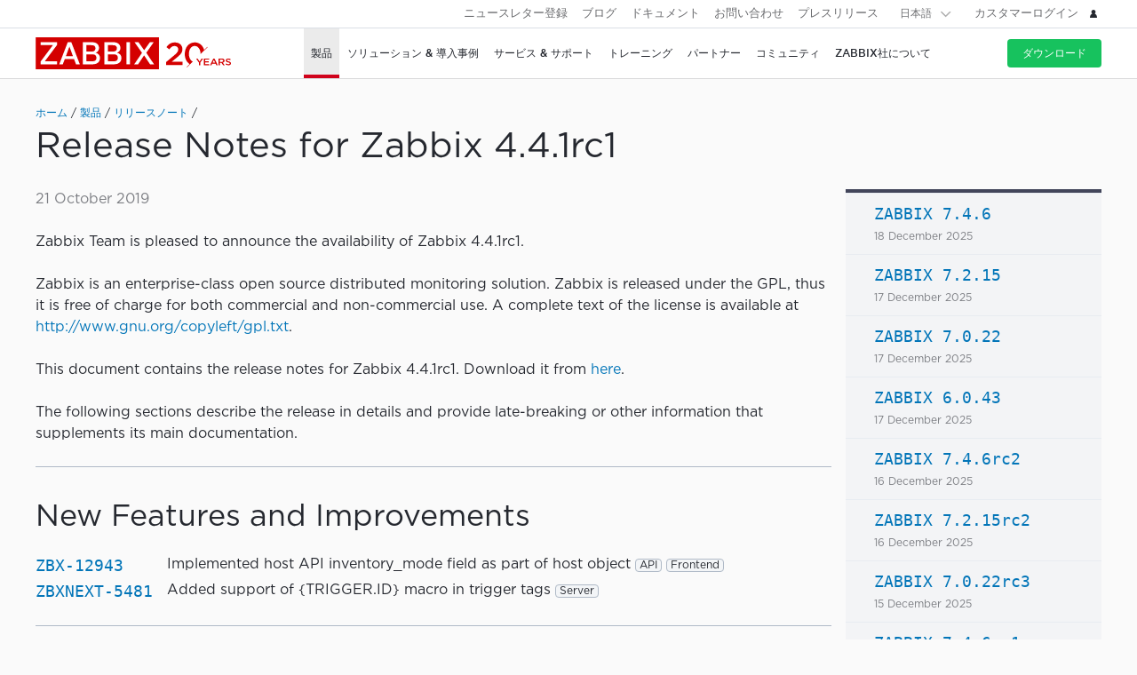

--- FILE ---
content_type: text/html
request_url: https://www.zabbix.com/jp/rn/rn4.4.1rc1
body_size: 23194
content:
<!DOCTYPE html>
<html lang="ja">
<head>
<meta charset="utf-8">
<title>Release Notes for Zabbix 4.4.1rc1</title>
  
 
  

<link rel="canonical" href="https://www.zabbix.com/jp/rn/rn4.4.1rc1" />
  
<link rel="alternate" hreflang='en' href="/rn/rn4.4.1rc1" />
<link rel="alternate" hreflang='ru' href="/ru/rn/rn4.4.1rc1" />
<link rel="alternate" hreflang='zh' href="/cn/rn/rn4.4.1rc1" /> 
<link rel="alternate" hreflang='es' href="/la/rn/rn4.4.1rc1" /> 
<link rel="alternate" hreflang="pt" href="/br/rn/rn4.4.1rc1" /> 
<link rel="alternate" hreflang="de" href="/de/rn/rn4.4.1rc1" /> 
<link rel="alternate" hreflang="fr" href="/fr/rn/rn4.4.1rc1" /> 
<link rel="alternate" hreflang="cz" href="/cz/rn/rn4.4.1rc1" /> 
  

<!-- Google Tag Manager -->
<script>(function(w,d,s,l,i){w[l]=w[l]||[];w[l].push({'gtm.start':
new Date().getTime(),event:'gtm.js'});var f=d.getElementsByTagName(s)[0],
j=d.createElement(s),dl=l!='dataLayer'?'&l='+l:'';j.async=true;j.src=
'https://www.googletagmanager.com/gtm.js?id='+i+dl;f.parentNode.insertBefore(j,f);
})(window,document,'script','dataLayer','GTM-KRBT62P');</script>
<!-- End Google Tag Manager -->

<link rel="shortcut icon" href="https://assets.zabbix.com/img/favicon.ico"/>


<link href="https://assets.zabbix.com/dist/app.6a643f039fc56a1b32e1.css" rel="stylesheet" type="text/css">

<script src="https://assets.zabbix.com/dist/app.da560eec8fa2ad62a3bf.js"></script>

<meta name="format-detection" content="telephone=no">
<meta name="viewport" content="width=device-width, initial-scale=1, maximum-scale=1, user-scalable=no">
<meta name="theme-color" content="#23262D">

<link rel="apple-touch-icon" sizes="120x120" href="https://assets.zabbix.com/img/apple-touch-icon-120x120-precomposed.png">
<link rel="apple-touch-icon" sizes="76x76" href="https://assets.zabbix.com/img/apple-touch-icon-152x152-precomposed.png">
<link rel="apple-touch-icon" sizes="152x152" href="https://assets.zabbix.com/img/apple-touch-icon-152x152-precomposed.png">
<link rel="apple-touch-icon" sizes="180x180" href="https://assets.zabbix.com/img/apple-touch-icon-180x180-precomposed.png">


<style>
.flash { color: #D40000 !important; }
@media only screen and (max-width: 767px) { 
.flash {	color: #fff !important;  }
}
@media only screen and (max-width: 1024px) { 
.flash {	display: none;  }
}
@media only screen and (min-width: 1024px) {
.nav-ext > li, .nav-user > li {  font-size: 13px; }
}
</style>

</head>

<body class="with-header">

<!-- Google Tag Manager (noscript) -->
<noscript><iframe src="https://www.googletagmanager.com/ns.html?id=GTM-KRBT62P"
height="0" width="0" style="display:none;visibility:hidden"></iframe></noscript>
<!-- End Google Tag Manager (noscript) -->

<header id="header">
  
  	<div class="header-language" style="display: none">
    <div class="header-language__bar">
        <div class="w container">
            <form id="language" action="./">
                <div id="language_title" class="header-language__title">デフォルトのサイト言語を選択してください</div>
                <dl class="language-select">
                    <dt class="language-select__title">
                        <a id="language_toggle" class="js_autohide inherit language-select__anchor" href="#select" data-selector="#language_options">
                          <img class="language-select__icon" src="https://assets.zabbix.com/img/icons/flag_en.svg" alt="en">
                          English
                        </a>
                    </dt>
                    <dd id="language_options" class="language-select__dropdown hidden">
                        <ul class="language-select__list">
                            <li class="language-select__item">
                                <label class="language-select__label">
                                    <input class="language-select__input" type="radio" name="lang" value="jp">
                                    <img class="language-select__icon" src="https://assets.zabbix.com/img/icons/flag_jp.svg" alt="jp">
                                    日本語
                                </label>
                            </li>
                            <li class="language-select__item">
                                <label class="language-select__label">
                                    <input class="language-select__input" type="radio" name="lang" value="cn">
                                    <img class="language-select__icon" src="https://assets.zabbix.com/img/icons/flag_cn.svg" alt="cn">
                                    中文
                                </label>
                            </li>
                            <li class="language-select__item">
                                <label class="language-select__label">
                                    <input class="language-select__input" type="radio" name="lang" value="en">
                                    <img class="language-select__icon" src="https://assets.zabbix.com/img/icons/flag_en.svg" alt="en">
                                    English
                                </label>
                            </li>
                            <li class="language-select__item">
                                <label class="language-select__label">
                                    <input class="language-select__input" type="radio" name="lang" value="ru">
                                    <img class="language-select__icon" src="https://assets.zabbix.com/img/icons/flag_ru.svg" alt="ru">
                                    Русский
                                </label>
                            </li>
                          	<li class="language-select__item">
                                <label class="language-select__label">
                                    <input class="language-select__input" type="radio" name="lang" value="la">
                                    <img class="language-select__icon" src="https://assets.zabbix.com/img/icons/flag_es.svg" alt="la">
									Español&nbsp;(Latinoamérica)
                                </label>
                            </li>
                          	<li class="language-select__item">
                                <label class="language-select__label">
                                    <input class="language-select__input" type="radio" name="lang" value="br">
                                    <img class="language-select__icon" src="https://assets.zabbix.com/img/icons/flag_br.svg" alt="br">
                                    Português&nbsp;(América&nbsp;Latina)
                                </label>
                            </li>
                          
                          	<li class="language-select__item">
                                <label class="language-select__label">
                                    <input class="language-select__input" type="radio" name="lang" value="de">
                                    <img class="language-select__icon" src="https://assets.zabbix.com/img/icons/flags/21x15/svg/DE.svg" alt="de">
                                    Deutsch
                                </label>
                            </li>
                          	<li class="language-select__item">
                                <label class="language-select__label">
                                    <input class="language-select__input" type="radio" name="lang" value="fr">
                                    <img class="language-select__icon" src="https://assets.zabbix.com/img/icons/flags/21x15/svg/FR.svg" alt="fr">
                                    Français
                                </label>
                            </li>
                          	<li class="language-select__item">
                                <label class="language-select__label">
                                    <input class="language-select__input" type="radio" name="lang" value="cz">
                                    <img class="language-select__icon" src="https://assets.zabbix.com/img/icons/flags/21x15/svg/CZ.svg" alt="cz">
                                    Čeština
                                </label>
                            </li>
                        </ul>
                    </dd>
                </dl>
                <button type="button" id="language_button" class="button button-red button-s">確認する</button>
            </form>
        </div>
    </div>
    <script>
        (function(){
            var translates = {
                en: {
                    title: 'Select a default site language',
                    button: 'Confirm'
                },
                ru: {
                    title: 'Выберите язык сайта по-умолчанию',
                    button: 'Подтвердить'
                },
                jp: {
                    title: 'デフォルトのサイト言語を選択してください',
                    button: '確認する'
                },
                cn: {
                    title: '选择默认的网站语言',
                    button: '确认'
                },
                la: {
                    title: 'Seleccione un idioma predeterminado del sitio',
                    button: 'Confirme'
                },
                br: {
                    title: 'Selecione um idioma padrão do site',
                    button: 'Confirme'
                },
                de: {
                    title: 'Select a default site language',
                    button: 'Confirm'
                },
                fr: {
                    title: 'Select a default site language',
                    button: 'Confirm'
                },
                cz: {
                    title: 'Select a default site language',
                    button: 'Confirm'
                },
            };
            var $toggle          = $('#language_toggle'),
                $dropdown        = $('#language_options'),
                $language_title  = $('#language_title'),
                $language_button = $('#language_button')

            $('#language_options input').click(function(event){
                var $input = $(this);

                $toggle.html($input.parent().text());
                $toggle.prepend($input.next('img').clone());
                $toggle.removeClass('active js_autohide');
                $dropdown.addClass('hidden');
                $language_title.text(translates[this.value].title);
                $language_button.text(translates[this.value].button);
            });
            $toggle.click(function(event){
                event.preventDefault();

                if ($toggle.hasClass('active')) {
                    $toggle.removeClass('active js_autohide');
                    $dropdown.addClass('hidden');
                } else {
                    $toggle.addClass('active js_autohide');
                    $dropdown.removeClass('hidden');
                }
            });
        })();
    </script>
</div>
  
    <div class="header-main">
        <a class="logo" href="/jp/index">Zabbix</a>
                <a class="js_nav action action-l i i-menu i-only hidden" href="#navigation"></a>
    </div>

    <div id="navigation" class="header-nav hidden">
        <div class="w">
            <nav class="nav-main">
                <ul class="nav-list">
<!-- item with sub navigation -->
                    <li class="nav-item hoverable">
                        <a class="js_nav_anchor nav-anchor with-subnav nav-anchor-active" href="/jp/features">
                            <span>製品</span>
                        </a>
                        <div class="subnav hidden">
                            <div class="w">
                                <div class="grid subnav-grid">
                                    <div class="span span-3 tablet-hidden tablet-empty mobile-hidden">
										<div class="nav-promo">
                                          <!--a href="/jp/events/interop2025"><img width="200px" src="https://assets.zabbix.com/img/events/2025/interop-tokyo-2025.png"></a-->
                                          <a href="/jp/events/conference_japan_2025"><img width="200px" src="https://assets.zabbix.com/img/zabconf2025_jp/zcj2025_logo.svg"></a>
                                            <!--h5><a href="https://www.zabbix.com/jp/events/conference_japan_2022">登壇資料・レポート公開中<!--Zabbix Conference Japan 2022< 参加登録受付中></a></h5-->
											<br>
                                          <a class="button button-red button-tour" href="http://eepurl.com/hsJPWr" target="_blank">ニュースレター登録</a>
                                          											</div>
                                    </div>
                                    <div class="span span-3 tablet-span-4">
                                        <dl class="nav-group">
                                            <dt><a href="/jp/features">特徴</a></dt>
                                            <dd>
                                                <ul>
                                                    <li><a href="/jp/features#metric_collection">データの収集</a></li>
                                                    <li><a href="/jp/features#problem_detection">障害検知</a></li>
                                                    <li><a href="/jp/features#visualization">可視化</a></li>
                                                    <li><a href="/jp/features#notification">アラート通知</a></li>
                                                    <li><a href="/jp/features#security_authentication">セキュリティと認証</a></li>
                                                    <li><a href="/jp/features#templates">テンプレート</a></li>
                                                    <li><a href="/jp/features#auto_discovery">オートディスカバリ</a></li>
                                                    <li><a href="/jp/features#distributed_monitoring">分散監視</a></li>
                                                    <li><a href="/jp/features#zabbix_api">Zabbix API</a></li>
                                                </ul>
                                            </dd>
                                        </dl>
                                    </div>
                                    <div class="span span-3 tablet-span-3">
                                        <dl class="nav-group">
                                            <dt><a>リソース</a></dt>
                                            <dd>
                                                <ul>
                                                    <li><a href="/jp/whats_new_7_4">Zabbix 7.4の新機能</a></li>
                                                    <li><a href="/jp/release_notes">リリースノート</a></li>
                                                    <li><a href="/jp/screenshots">スクリーンショット</a></li>
                                                    <li><a href="/jp/requirements">システム要件</a></li>
                                                    <li><a href="/jp/life_cycle_and_release_policy">サポート期間とリリースポリシー</a></li>
                                                    <li><a href="/jp/zabbix_security_policy">Security Policy</a></li>
                                                    <li><a href="/jp/roadmap">ロードマップ</a></li>
                                                    <li><a href="/jp/reviews">Reviews</a></li>
                                                    <li><a href="/jp/license">ライセンス</a></li>
                                                </ul>
                                            </dd>
                                        </dl>
                                    </div>
                                    <div class="span span-3 tablet-span-3">
									    <dl class="nav-group">
                                            <dt><a href="/jp/enterprise_appliance">Enterprise Appliance</a></dt>
                                            <dd>
                                                <ul>
                                                	<li><a href="/jp/zs7700">ZS-7700</a></li>
													<li><a href="/jp/zs7700">ZS-5700</a></li>
													<li><a href="/jp/zp1700">ZP-1700</a></li>
													<li><a href="/jp/zv700">ZS-V700 / ZP-V700</a></li>
                                                </ul>
                                            </dd>
                                        </dl>
									</div>
                                    <div class="span span-4 tablet-hidden tablet-empty">
										<div class="rect rect-download">
										   <a href="/jp/integrations" class="red"><span>インテグレーション</span></a>
										</div>
                                        <div class="rect rect-icon">
                                            <a href="/jp/manuals" class="red"><img src="https://assets.zabbix.com/img/menu/doc.svg"><span>ドキュメント<br></span></a>
                                        </div>
                                    </div>
                                </div>
                                <ul class="grid subbar desktop-hidden mobile-hidden">
                                    <li class="span span-8"><a href="/jp/download"><span class="s s-download">ダウンロード</span></a></li>
                                    <li class="span span-8"><a href="/jp/features">Zabbixについて</a></li>
                                </ul>
                            </div>
                        </div>
                    </li>
<li class="nav-item hoverable">
                        <a class="js_nav_anchor nav-anchor with-subnav " href="/jp/solutions">
                            <span>ソリューション &amp; 導入事例</span>
                        </a>
                        <div class="subnav hidden">
                            <div class="w">
                                <div class="grid subnav-grid">
                                    <div class="span span-3 tablet-hidden mobile-hidden">
                                        <div class="nav-promo">
                                          <!--a href="/jp/events/interop2025"><img width="200px" src="https://assets.zabbix.com/img/events/2025/interop-tokyo-2025.png"></a-->
                                          <a href="/jp/events/conference_japan_2025"><img width="200px" src="https://assets.zabbix.com/img/zabconf2025_jp/zcj2025_logo.svg"></a>
                                            <!--h5><a href="https://www.zabbix.com/jp/events/conference_japan_2022">登壇資料・レポート公開中<!--Zabbix Conference Japan 2022< 参加登録受付中></a></h5-->
											<br>
                                          <a class="button button-red button-tour" href="http://eepurl.com/hsJPWr" target="_blank">ニュースレター登録</a>
                                          											</div>
                                    </div>
                                    <div class="span span-3 tablet-span-4">
                                        <dl class="nav-group">
                                            <dt><a href="/jp/solutions">適用範囲別</a></dt>
                                            <dd>
                                                <ul>
                                                    <li><a href="/jp/network_monitoring">ネットワーク監視</a></li>
                                                    <li><a href="/jp/server_monitoring">サーバー監視</a></li>
                                                    <li><a href="/jp/integrations?cat=database">データベース監視</a></li>
                                                    <li><a href="/jp/integrations?cat=web">web監視</a></li>
                                                    <li><a href="/jp/integrations?cat=applications">アプリケーション監視</a></li>
                                                    <li><a href="/jp/integrations?cat=applications">仮想環境監視</a></li>
                                                    <li><a href="/jp/integrations?cat=security">セキュリティ監視</a></li>
                                                    <li><a href="/jp/integrations">ビジネス分析監視</a></li>
                                                    <li><a href="/jp/integrations">インベントリ監視</a></li>
                                                    <li><a href="/jp/integrations">キャパシティ監視</a></li>
                                                </ul>
                                            </dd>
                                        </dl>

                                    </div>
                                    <div class="span span-3 tablet-span-4">
                                        <dl class="nav-group">
                                            <dt><a href="/jp/solutions#solutions_by_industry">産業別</a></dt>
                                            <dd>
                                                <ul>
                                                    <li><a href="/jp/aerospace">航空宇宙</a></li>
                                                    <li><a href="/jp/banking_and_finance">銀行・金融</a></li>
                                                    <li><a href="/jp/education">教育</a></li>
                                                    <li><a href="/jp/energy_and_chemicals">エネルギー・科学</a></li>
                                                    <li><a href="/jp/government">行政</a></li>
                                                    <li><a href="/jp/healthcare_and_medicine">ヘルスケア・製薬</a></li>
                                                    <li><a href="">IT・通信</a></li>
                                                    <li><a href="/jp/marketing">マーケティング</a></li>
                                                    <li><a href="/jp/retail">小売り</a></li>
                                                </ul>
                                            </dd>
                                        </dl>
                                    </div>
                                    <div class="span span-3 tablet-span-4">
                                        <dl class="nav-group">
                                            <dt><a href="/jp/enterprise_monitoring">企業向け</a></dt>
                                            <dd>
												<ul>
													<li><a href="/jp/enterprise_monitoring#scalability">スケーラビリティ</a></li>
													<li><a href="/jp/enterprise_monitoring#distributed_monitoring">分散型の環境</a></li>
													<li><a href="/jp/enterprise_monitoring#high_performance">高いパフォーマンス</a></li>
													<li><a href="/jp/enterprise_monitoring#high_availability">高い可用性</a></li>
													<li><a href="/jp/enterprise_monitoring#zero_maintenance">メンテナンスゼロ</a></li>
													<li><a href="/jp/enterprise_monitoring#security">強固なセキュリティ</a></li>
													<li><a href="/jp/enterprise_monitoring#integration">簡単統合</a></li>
												</ul>
												
                                            </dd>
                                        </dl>
                                    </div>
                                    <div class="span span-4 tablet-span-4">
										<div class="rect rect-blog">
										   <a href="/jp/case_studies" class="red"><span>導入事例</span></a>
										</div>
                                    </div>
                                </div>									
                                <ul class="grid subbar desktop-hidden mobile-hidden">
                                    <li class="span span-8"><a href="/jp/download"><span class="s s-download">ダウンロード</span></a></li>
                                    <li class="span span-8"><a href="/jp/features">Zabbixについて</a></li>
                                </ul>
                            </div>
                        </div>
                    </li>
<li class="nav-item hoverable">
                        <a class="js_nav_anchor nav-anchor with-subnav " href="/jp/services">
                            <span>サービス &amp; サポート</span>
                                                    </a>
                        <div class="subnav hidden">
                            <div class="w">
                                <div class="grid subnav-grid">
                                    <div class="span span-5 tablet-span-4 tablet-empty mobile-hidden">
                                        <div class="nav-promo">
                                          <!--a href="/jp/events/interop2025"><img width="200px" src="https://assets.zabbix.com/img/events/2025/interop-tokyo-2025.png"></a-->
                                          <a href="/jp/events/conference_japan_2025"><img width="200px" src="https://assets.zabbix.com/img/zabconf2025_jp/zcj2025_logo.svg"></a>
                                            <!--h5><a href="https://www.zabbix.com/jp/events/conference_japan_2022">登壇資料・レポート公開中<!--Zabbix Conference Japan 2022< 参加登録受付中></a></h5-->
											<br>
                                          <a class="button button-red button-tour" href="http://eepurl.com/hsJPWr" target="_blank">ニュースレター登録</a>
                                          											</div>
                                    </div>
                                    <div class="span span-3 tablet-span-3">
                                        <dl class="nav-group">
                                            <dt><a href="/jp/support">技術サポート</a></dt>
                                            <dd>
                                                <ul>
                                                    <li><a href="/jp/support">プラチナ</a></li>
                                                    <li><a href="/jp/support">ゴールド</a></li>
                                                    <li><a href="/jp/support">シルバー</a></li>
                                                </ul>
                                            </dd>
                                        </dl>
                                    </div>
                                    <div class="span span-4 tablet-span-5">
                                        <dl class="nav-group">
                                            <dt><a href="/jp/services">サービス</a></dt>
                                            <dd>
                                                <ul>
                                                    <li><a href="/jp/integration_services">統合サービス</a></li>
                                                    <li><a href="/jp/turn_key_solution">ターンキーソリューション</a></li>
                                                    <li><a href="/jp/upgrade_services">アップグレードサービス</a></li>
                                                    <li><a href="/jp/development_services">開発サービス</a></li>
                                                    <li><a href="/jp/template_building_services">テンプレート作成サービス</a></li>
                                                    <li><a href="/jp/consulting">コンサルティングサービス</a></li>
                                                    <li><a href="/jp/remote_troubleshooting">リモートトラブルシューティング</a></li>
                                                </ul>
                                            </dd>
                                        </dl>
                                    </div>
                                    <div class="span span-4 tablet-span-4">
                                        <div class="rect rect-icon">
                                            <a href="https://support.zabbix.com" class="red"><img src="https://assets.zabbix.com/img/menu/login.svg"><span>カスタマーログイン</span></a>
                                        </div>
                                    </div>
                                </div>
                                <ul class="grid subbar desktop-hidden mobile-hidden">
                                    <li class="span span-8"><a href="/jp/download"><span class="s s-download">ダウンロード</span></a></li>
                                    <li class="span span-8"><a href="/jp/features">Zabbixについて</a></li>
                                </ul>
                            </div>
                        </div>
                    </li>
<li class="nav-item hoverable">
                        <a class="js_nav_anchor nav-anchor with-subnav " href="/jp/training">
                            <span>トレーニング</span>
                        </a>
                        <div class="subnav hidden">
                            <div class="w">
                                <div class="grid subnav-grid">
                                    <div class="span span-6 tablet-span-4 tablet-empty mobile-hidden">
										<div class="nav-promo">
                                          <!--a href="/jp/events/interop2025"><img width="200px" src="https://assets.zabbix.com/img/events/2025/interop-tokyo-2025.png"></a-->
                                          <a href="/jp/events/conference_japan_2025"><img width="200px" src="https://assets.zabbix.com/img/zabconf2025_jp/zcj2025_logo.svg"></a>
                                            <!--h5><a href="https://www.zabbix.com/jp/events/conference_japan_2022">登壇資料・レポート公開中<!--Zabbix Conference Japan 2022< 参加登録受付中></a></h5-->
											<br>
                                          <a class="button button-red button-tour" href="http://eepurl.com/hsJPWr" target="_blank">ニュースレター登録</a>
                                          											</div>
                                    </div>
                                    <div class="span span-3 tablet-span-4">
                                        <dl class="nav-group">
                                            <dt><a href="/jp/training">トレーニング概要 &amp; 申込</a></dt>
                                            <dd>
                                                <ul>
                                                    <li><a href="/jp/training#training_schedule">トレーニングスケジュール</a></li>
                                                                                                        <li><a href="/jp/forms/training_application_form_in_your_region">トレーニングに関するご要望</a></li>
                                                    <li><a href="/jp/training_testimonials">お客様の声</a></li>
                                                    <li><a href="/jp/training#training-faq">FAQ</a></li>
                                                </ul>
                                            </dd>
                                        </dl>
                                    </div>
                                    <div class="span span-3 tablet-span-4">
                                        <dl class="nav-group">
                                            <dt><a href="/jp/training">コース</a></dt>
                                            <dd>
                                                <ul>
                                                    <li><a href="/jp/training_user">認定ユーザー</a></li>
                                                    <li><a href="/jp/training_specialist">認定スペシャリスト</a></li>
                                                    <li><a href="/jp/training_professional">認定プロフェッショナル</a></li>
                                                  	<li><a href="/jp/training_expert">認定エキスパート</a></li>
                                                    <li><a href="/jp/training_jp_intro">Zabbix入門</a></li>
                                                  	<li><a href="/jp/training_jp_api">Zabbix API</a></li>
                                                                                                                                                            
                                                </ul>
                                            </dd>
                                        </dl>
                                    </div>
                                    <div class="span span-4 tablet-span-4">

                                        <div class="rect rect-icon">
                                            <a href="/jp/training" class="red"><img src="https://assets.zabbix.com/img/menu/training.svg"><span><b>トレーニング</b><br>スケジュール</span></a>
                                        </div>
                                        <div class="rect rect-icon">
                                            <a href="/jp/webinars" class="red"><img src="https://assets.zabbix.com/img/menu/webinar.svg"><span><b>Webセミナー</b><br>スケジュール</span></a>
                                        </div>
                                    </div>
                                </div>

                                <ul class="grid subbar desktop-hidden mobile-hidden">
                                    <li class="span span-8"><a href="/jp/download"><span class="s s-download">ダウンロード</span></a></li>
                                    <li class="span span-8"><a href="/jp/features">Zabbixについて</a></li>
                                </ul>
                            </div>
                        </div>
                    </li>
<li class="nav-item hoverable">
                        <a class="js_nav_anchor nav-anchor with-subnav " href="/jp/partners?country=japan">
                            <span>パートナー</span>
                        </a>
                        <div class="subnav hidden">
                            <div class="w">
                                <div class="grid subnav-grid">
                                    <div class="span span-6 tablet-span-4 tablet-empty mobile-hidden">
										<div class="nav-promo">
                                          <!--a href="/jp/events/interop2025"><img width="200px" src="https://assets.zabbix.com/img/events/2025/interop-tokyo-2025.png"></a-->
                                          <a href="/jp/events/conference_japan_2025"><img width="200px" src="https://assets.zabbix.com/img/zabconf2025_jp/zcj2025_logo.svg"></a>
                                            <!--h5><a href="https://www.zabbix.com/jp/events/conference_japan_2022">登壇資料・レポート公開中<!--Zabbix Conference Japan 2022< 参加登録受付中></a></h5-->
											<br>
                                          <a class="button button-red button-tour" href="http://eepurl.com/hsJPWr" target="_blank">ニュースレター登録</a>
                                          											</div>
                                    </div>
                                    <div class="span span-3 tablet-span-4">
                                        <dl class="nav-group">
                                            <dt><a href="/jp/partners?country=japan">パートナープログラム</a></dt>
                                            <dd>
                                                <ul>
                                                    <li><a href="/jp/partners?country=japan#premium_partners">プレミアムパートナー</a></li>
                                                  	<li><a href="/jp/partners?country=japan#certified_partners">認定パートナー</a></li>
                                                  	<li><a href="/jp/partners?country=japan#resellers">リセラー</a></li>
                                                    <li><a href="/jp/partners?country=japan">テクニカルパートナー</a></li>
													<li><a href="/jp/distributors">ディストリビューター</a></li>
                                                    <li></li>
                                                </ul>
                                            </dd>
                                        </dl>
                                    </div>
                                    <div class="span span-3 tablet-span-4">
                                        <dl class="nav-group">
                                            <dt><a href="/jp/integration_program">インテグレーションプログラム</a></dt>
                                        </dl>
                                    </div>
                                    <div class="span span-4 tablet-span-4">
                                        <div class="rect rect-icon">
                                            <a href="/jp/partners?country=japan#map_of_partners" class="red"><img src="https://assets.zabbix.com/img/menu/map.svg"><span>Zabbixパートナーマップ<br></span></a>
                                        </div>
										<div class="rect rect-become-partner">
											<a href="/jp/partnership" class="red"><span>パートナープログラムへの参加</span></a>
										</div>
                                    </div>
                                </div>
                                <ul class="grid subbar desktop-hidden mobile-hidden">
                                    <li class="span span-8"><a href="/jp/download"><span class="s s-download">ダウンロード</span></a></li>
                                    <li class="span span-8"><a href="/jp/features">Zabbixについて</a></li>
                                </ul>
                            </div>
                        </div>
                    </li>

<li class="nav-item hoverable">
                        <a class="js_nav_anchor nav-anchor with-subnav " href="/jp/community">
                            <span>コミュニティ</span>
                        </a>
                        <div class="subnav hidden">
                            <div class="w">
                                <div class="grid subnav-grid">
                                    <div class="span span-6 tablet-span-4 tablet-empty mobile-hidden">
                                        <div class="nav-promo">
                                          <!--a href="/jp/events/interop2025"><img width="200px" src="https://assets.zabbix.com/img/events/2025/interop-tokyo-2025.png"></a-->
                                          <a href="/jp/events/conference_japan_2025"><img width="200px" src="https://assets.zabbix.com/img/zabconf2025_jp/zcj2025_logo.svg"></a>
                                            <!--h5><a href="https://www.zabbix.com/jp/events/conference_japan_2022">登壇資料・レポート公開中<!--Zabbix Conference Japan 2022< 参加登録受付中></a></h5-->
											<br>
                                          <a class="button button-red button-tour" href="http://eepurl.com/hsJPWr" target="_blank">ニュースレター登録</a>
                                          	                                        </div>
                                    </div>
                                    <div class="span span-3 tablet-span-4">
                                        <dl class="nav-group">
                                            <dt><a href="/jp/community">コミュニティエリア</a></dt>
                                            <ul>
                                                <li><a href="/jp/events">イベント</a></li>
                                               <li><a href="/jp/webinars">Webセミナー</a></li>
                                                <li><a href="/jp/developers">開発者</a></li>
																								                                            </ul>
                                        </dl>
                                    </div>

                                    <div class="span span-3 tablet-span-4">
                                        <dl class="nav-group">
                                            <dt><a>Resources</a></dt>
                                            <ul>
												<li><a href="https://git.zabbix.com/projects/ZBX/repos/zabbix/browse" target="_blank">Gitリポジトリ</a></li>
                                                                                                <li><a href="https://github.com/zabbix/community-templates">コミュニティテンプレート</a></li>
                                            </ul>
                                        </dl>
                                    </div>

                                    <div class="span span-4 tablet-span-4">
										<div class="rect rect-icon">
                                            <a href="https://www.zabbix.com/forum" class="red" target="_blank"><img src="https://assets.zabbix.com/img/icons/forum_chat.svg"><span>Zabbixフォーラム<br></span></a>
                                        </div>
                                        <div class="rect rect-icon">
                                            <a href="https://blog.zabbix.com" class="red" target="_blank"><img src="https://assets.zabbix.com/img/menu/blog.svg"><span>ブログ<br></span></a>
                                        </div>
										<div class="rect rect-icon">
											<a href="https://support.zabbix.com" class="red" target="_blank"><img src="https://assets.zabbix.com/img/menu/issue_tracker.svg"><span>Bugs and Feature Requests</span></a>
										</div>
                                    </div>
                                </div>
                                <ul class="grid subbar desktop-hidden mobile-hidden">
                                    <li class="span span-8"><a href="/jp/download"><span class="s s-download">ダウンロード</span></a></li>
                                    <li class="span span-8"><a href="/jp/features">Zabbixについて</a></li>
                                </ul>
                            </div>
                        </div>
                    </li>

<li class="nav-item hoverable">
                        <a class="js_nav_anchor nav-anchor with-subnav " href="/jp/about">
                            <span>Zabbix社について</span>
                        </a>
                        <div class="subnav hidden">
                            <div class="w">
                                <div class="grid subnav-grid">
                                    <div class="span span-5 tablet-span-5 tablet-empty mobile-hidden">
                                        <div class="nav-promo">
                                          <!--a href="/jp/events/interop2025"><img width="200px" src="https://assets.zabbix.com/img/events/2025/interop-tokyo-2025.png"></a-->
                                          <a href="/jp/events/conference_japan_2025"><img width="200px" src="https://assets.zabbix.com/img/zabconf2025_jp/zcj2025_logo.svg"></a>
                                            <!--h5><a href="https://www.zabbix.com/jp/events/conference_japan_2022">登壇資料・レポート公開中<!--Zabbix Conference Japan 2022< 参加登録受付中></a></h5-->
											<br>
                                          <a class="button button-red button-tour" href="http://eepurl.com/hsJPWr" target="_blank">ニュースレター登録</a>
                                          	                                        </div>
                                    </div>
                                    <div class="span span-1 tablet-span-1">
                                    </div>

									<div class="span span-6 tablet-span-6">
                                        <dl class="nav-group">
                                            <dt><a href="/jp/about">会社概要</a></dt>
                                            <ul>
                                                <li><a href="/jp/contact">お問い合わせ</a></li>
                                                <li><a href="/jp/career">採用情報</a></li>
                                                <li><a href="/jp/pr">プレスリリース</a></li>
                                                <li><a href="/jp/users">当社のお客様とユーザ</a></li>
												<li><a href="/jp/strategic_partnership">ストラテジックパートナー</a></li>
												<li><a href="/jp/trademark">商標ポリシー</a></li>
												<li><a href="/jp/privacy_policy">プライバシーポリシー</a></li>
                                            </ul>
                                        </dl>
                                    </div>

                                    <div class="span span-4 tablet-span-4">
                                        <div class="rect rect-icon">
                                            <a href="/jp/contact" class="red"><img src="https://assets.zabbix.com/img/menu/contacts.svg"><span>お問い合わせ<br></span></a>
                                        </div>
                                        <div class="rect rect-icon">
                                            <a href="/jp/career" class="red"><img src="https://assets.zabbix.com/img/menu/hiring.svg"><span>社員募集中</span></a>
                                        </div>
                                    </div>

                                </div>
                                <ul class="grid subbar desktop-hidden mobile-hidden">
                                    <li class="span span-8"><a href="/jp/download"><span class="s s-download">ダウンロード</span></a></li>
                                    <li class="span span-8"><a href="/jp/features">Zabbixについて</a></li>
                                </ul>
                            </div>
                        </div>
                    </li>
                </ul>
            </nav>
<nav class="nav-bar">
                <div class="w container">
                    <a class="button button-green button-tour" href="/jp/download">ダウンロード</a>                    
                    <ul class="nav-ext">
                        <li><a href="http://eepurl.com/hsJPWr" target="_blank">ニュースレター登録</a></li>
                        <li><a href="https://blog.zabbix.com/">ブログ</a></li>
						<li><a href="/jp/manuals">ドキュメント</a></li>
						<li><a href="/jp/contact">お問い合わせ</a></li>
						<li><a href="/jp/pr">プレスリリース</a></li>
                    </ul>

                    <dl class="nav-languages">
                        <dt><a class="js_language" href="#languages"><span>日本語</span></a></dt>
                        <dd id="languages" class="hidden">
                            <ul>
                                <li><a href="/rn/rn4.4.1rc1" data-lang="en">English</a></li>
								<li><a href="/cn/rn/rn4.4.1rc1" data-lang="cn">中文</a></li>
                                <li><a href="/ru/rn/rn4.4.1rc1" data-lang="ru">Русский</a></li>
                              	<li><a href="/la/rn/rn4.4.1rc1" data-lang='la'>Español&nbsp;(LA)</a></li>
                              	<li><a href="/br/rn/rn4.4.1rc1" data-lang='br'>Português&nbsp;(BR)</a></li>
                              	<li><a href="/de/rn/rn4.4.1rc1" data-lang='de'>Deutsch</a></li>
                              	<li><a href="/fr/rn/rn4.4.1rc1" data-lang='fr'>Français</a></li>
                              	<li><a href="/cz/rn/rn4.4.1rc1" data-lang='cz'>Czech</a></li>                             </ul>
                        </dd>
                    </dl>
                    <ul class="nav-user">
                        <li><a href="https://support.zabbix.com" target="_blank"><span class="i i-user i-s">カスタマーログイン</span></a></li>
                    </ul>
                </div>
            </nav>
        </div>
    </div>

    <section id="find" class="header-search hidden">
        <div class="w container">
            <form>
                <fieldset>
                    <input class="search-input" type="text" name="q" placeholder="Type what are you looking for" autocomplete="off">
                    <button class="search-submit" type="submit">&nbsp;</button>
                    <a class="js_trigger action action-l i i-remove i-only" href="#remove" data-selector=".js_find"></a>
                </fieldset>
            </form>
        </div>
    </section>
    <script>
        app.header.scripts();
    </script>
</header>

<!-- INDEX:CONTENT_BEGIN -->

<!--INDEX:SECTION:Release Notes-->

    <!-- content -->

<style>
.highlight  {
    background-color: #1b4b79;
    color: #fff;
}
.table-simple tr {
  line-height: 1.2;
}
.table-simple td:first-child {
    padding-left: 0;
	font-family: monospace;
	font-size: 18px;
}
.releases-nav li .title {
	font-family: monospace;
  	font-size: 18px;
  	line-height: 1.2;
}
.releases-nav a.active {
    font-family: monospace;
    font-size: 20px;
    font-weight: bold;
}
</style>


<aside class="statusbar">
    <div class="w container">
        <ul class="breadcrumbs">
            <li><a href="/jp/index">ホーム</a></li>
            <li><a href="/jp/features">製品</a></li>
          <li><a href="/jp/release_notes">リリースノート</a></li>
        </ul>
    </div>
</aside>

<article class="article">
    <div class="w container">
        <h1 class="h1">Release Notes for Zabbix 4.4.1rc1</h1>
        <div class="content-grid">
            <div class="content text">
                <time class="publication-date" data_date="21-10-2019">21 October 2019</time>
              	<!-- INDEX:CONTENT_EXCLUDE_BEGIN -->
                <p>Zabbix Team is pleased to announce the availability of Zabbix 4.4.1rc1.</p>

                                              		<p>Zabbix is an enterprise-class open source distributed monitoring solution. Zabbix is released under the GPL, thus it is free of charge for both commercial and non-commercial use. A complete text of the license is available at <a target="_blank" href="http://www.gnu.org/copyleft/gpl.txt">http://www.gnu.org/copyleft/gpl.txt</a>.</p>
            	
				<p>
              	This document contains the release notes for Zabbix 4.4.1rc1. Download it from
                                    	  <a href="/jp/download_sources#pre-release">here</a>.
                                	</p>
				<p>              
              
                                <p>The following sections describe the release in details and provide late-breaking or other information that supplements its main documentation.</p>
                <hr>
				<!-- INDEX:CONTENT_EXCLUDE_END -->
              
                
                
                
                                    <h2 class="h2">New Features and Improvements</h2>

                    <table class="table-simple">
                                                    <tr class="hoverable">
                                <td class="nowrap">
                                                                            <a href="https://support.zabbix.com/browse/ZBX-12943" target="_blank">ZBX-12943</a>                                                                    </td>
                                <td>
                                  Implemented host API inventory_mode field as part of host object
                                  	              <span class="component-a">API</span> 
              <span class="component-f">Frontend</span> 
      	
                              	</td>
                            </tr>
                                                    <tr class="hoverable">
                                <td class="nowrap">
                                                                            <a href="https://support.zabbix.com/browse/ZBXNEXT-5481" target="_blank">ZBXNEXT-5481</a>                                                                    </td>
                                <td>
                                  Added support of {TRIGGER.ID} macro in trigger tags
                                  	              <span class="component-s">Server</span> 
      	
                              	</td>
                            </tr>
                                            </table>
                    <hr>
                
                                    <h2 class="h2">Bug Fixes</h2>

                    <table class="table-simple">
                                                    <tr class="hoverable">
                                <td class="nowrap">
                                                                            <a href="https://support.zabbix.com/browse/ZBX-16605" target="_blank">ZBX-16605</a>                                                                    </td>
                              	<td>
                                  Fixed accessibility of localstorage identifier if cookies are made unaccessible for client side scripts
                                  	              <span class="component-f">Frontend</span> 
      	
                              	</td>
                            </tr>
                                                    <tr class="hoverable">
                                <td class="nowrap">
                                                                            <a href="https://support.zabbix.com/browse/ZBX-16705" target="_blank">ZBX-16705</a>                                                                    </td>
                              	<td>
                                  Fixed when widgets content is not stretched over the whole widget area on Safari
                                  	              <span class="component-f">Frontend</span> 
      	
                              	</td>
                            </tr>
                                                    <tr class="hoverable">
                                <td class="nowrap">
                                                                            <a href="https://support.zabbix.com/browse/ZBX-16701" target="_blank">ZBX-16701</a>                                                                    </td>
                              	<td>
                                  Fixed visual overlay of Timeline dots on widget header
                                  	              <span class="component-f">Frontend</span> 
      	
                              	</td>
                            </tr>
                                                    <tr class="hoverable">
                                <td class="nowrap">
                                                                            <a href="https://support.zabbix.com/browse/ZBX-16782" target="_blank">ZBX-16782</a>                                                                    </td>
                              	<td>
                                  Fixed oracle character set mismatch error
                                  	              <span class="component-f">Frontend</span> 
      	
                              	</td>
                            </tr>
                                                    <tr class="hoverable">
                                <td class="nowrap">
                                                                            <a href="https://support.zabbix.com/browse/ZBX-16754" target="_blank">ZBX-16754</a>                                                                    </td>
                              	<td>
                                  Fixed trigger not firing for first collected value if it&#039;s timestamp is in future
                                  	              <span class="component-s">Server</span> 
      	
                              	</td>
                            </tr>
                                                    <tr class="hoverable">
                                <td class="nowrap">
                                                                            <a href="https://support.zabbix.com/browse/ZBX-16534" target="_blank">ZBX-16534</a>                                                                    </td>
                              	<td>
                                  Fixed stdout and stderr redirection after external log rotation
                                  	              <span class="component-g">Agent</span> 
              <span class="component-p">Proxy</span> 
              <span class="component-s">Server</span> 
      	
                              	</td>
                            </tr>
                                                    <tr class="hoverable">
                                <td class="nowrap">
                                                                            <a href="https://support.zabbix.com/browse/ZBX-15211" target="_blank">ZBX-15211</a>                                                                    </td>
                              	<td>
                                  Added key &#039;tests&#039; for bootstrap.sh when working with cmocka tests
                                  	              <span class="component-i">Installation</span> 
      	
                              	</td>
                            </tr>
                                                    <tr class="hoverable">
                                <td class="nowrap">
                                                                            <a href="https://support.zabbix.com/browse/ZBX-16542" target="_blank">ZBX-16542</a>                                                                    </td>
                              	<td>
                                  Fixed incorrect displaying of unacknowledged and resolved recent problematic triggers in trigger overview and dashboard widget
                                  	              <span class="component-f">Frontend</span> 
      	
                              	</td>
                            </tr>
                                                    <tr class="hoverable">
                                <td class="nowrap">
                                                                            <a href="https://support.zabbix.com/browse/ZBX-16749" target="_blank">ZBX-16749</a>                                                                    </td>
                              	<td>
                                  Improved performance and memory consumption of script.getscriptsbyhosts() method
                                  	              <span class="component-a">API</span> 
      	
                              	</td>
                            </tr>
                                                    <tr class="hoverable">
                                <td class="nowrap">
                                                                            <a href="https://support.zabbix.com/browse/ZBX-16725" target="_blank">ZBX-16725</a>                                                                    </td>
                              	<td>
                                  Fixed detection of fping minimal interval
                                  	              <span class="component-s">Server</span> 
      	
                              	</td>
                            </tr>
                                                    <tr class="hoverable">
                                <td class="nowrap">
                                                                            <a href="https://support.zabbix.com/browse/ZBX-16562" target="_blank">ZBX-16562</a>                                                                    </td>
                              	<td>
                                  Fixed configuration.export method in API improperly formatting &quot;application&quot; property within &quot;httptests&quot; when exporting in JSON format
                                  	              <span class="component-a">API</span> 
      	
                              	</td>
                            </tr>
                                                    <tr class="hoverable">
                                <td class="nowrap">
                                                                            <a href="https://support.zabbix.com/browse/ZBX-16774" target="_blank">ZBX-16774</a>                                                                    </td>
                              	<td>
                                  Fixed typo in system templates
                                  	              <span class="component-t">Templates</span> 
      	
                              	</td>
                            </tr>
                                                    <tr class="hoverable">
                                <td class="nowrap">
                                                                            <a href="https://support.zabbix.com/browse/ZBX-16766" target="_blank">ZBX-16766</a>                                                                    </td>
                              	<td>
                                  Fixed widgets with hidden headers not reacting on mouse hovering
                                  	              <span class="component-f">Frontend</span> 
      	
                              	</td>
                            </tr>
                                                    <tr class="hoverable">
                                <td class="nowrap">
                                                                            <a href="https://support.zabbix.com/browse/ZBX-15222" target="_blank">ZBX-15222</a>                                                                    </td>
                              	<td>
                                  Fixed housekeeper to cleanup history not only for current item type of information but also for other previously selected types
                                  	              <span class="component-s">Server</span> 
      	
                              	</td>
                            </tr>
                                                    <tr class="hoverable">
                                <td class="nowrap">
                                                                            <a href="https://support.zabbix.com/browse/ZBX-15675" target="_blank">ZBX-15675</a>                                                                    </td>
                              	<td>
                                  Added support for more than 64 CPUs in Windows agent
                                  	              <span class="component-g">Agent</span> 
      	
                              	</td>
                            </tr>
                                                    <tr class="hoverable">
                                <td class="nowrap">
                                                                            <a href="https://support.zabbix.com/browse/ZBX-16770" target="_blank">ZBX-16770</a>                                                                    </td>
                              	<td>
                                  Fixed value mapping in Template Net HP Comware HH3C SNMP
                                  	              <span class="component-t">Templates</span> 
      	
                              	</td>
                            </tr>
                                                    <tr class="hoverable">
                                <td class="nowrap">
                                                                            <a href="https://support.zabbix.com/browse/ZBX-16481" target="_blank">ZBX-16481</a>                                                                    </td>
                              	<td>
                                  Fixed spelling issues in the code
                                  	
                              	</td>
                            </tr>
                                                    <tr class="hoverable">
                                <td class="nowrap">
                                                                            <a href="https://support.zabbix.com/browse/ZBX-16746" target="_blank">ZBX-16746</a>                                                                    </td>
                              	<td>
                                  Fixed support of libcurl version less than 7.38 for Kerberos authentification
                                  	              <span class="component-p">Proxy</span> 
              <span class="component-s">Server</span> 
      	
                              	</td>
                            </tr>
                                                    <tr class="hoverable">
                                <td class="nowrap">
                                                                            <a href="https://support.zabbix.com/browse/ZBX-16650" target="_blank">ZBX-16650</a>                                                                    </td>
                              	<td>
                                  Fixed empty transaction to database in LLD worker
                                  	              <span class="component-s">Server</span> 
      	
                              	</td>
                            </tr>
                                                    <tr class="hoverable">
                                <td class="nowrap">
                                                                            <a href="https://support.zabbix.com/browse/ZBX-16368" target="_blank">ZBX-16368</a>                                                                    </td>
                              	<td>
                                  Fixed fping double call
                                  	              <span class="component-p">Proxy</span> 
              <span class="component-s">Server</span> 
      	
                              	</td>
                            </tr>
                                                    <tr class="hoverable">
                                <td class="nowrap">
                                                                            <a href="https://support.zabbix.com/browse/ZBX-16317" target="_blank">ZBX-16317</a>                                                                    </td>
                              	<td>
                                  Fixed log.h is not self-sufficient
                                  	              <span class="component-g">Agent</span> 
              <span class="component-p">Proxy</span> 
              <span class="component-s">Server</span> 
      	
                              	</td>
                            </tr>
                                                    <tr class="hoverable">
                                <td class="nowrap">
                                                                            <a href="https://support.zabbix.com/browse/ZBX-16750" target="_blank">ZBX-16750</a>                                                                    </td>
                              	<td>
                                  Fixed broken validation of peer certificate issuer and subject strings in TLS connect, fixed logging
                                  	              <span class="component-g">Agent</span> 
              <span class="component-p">Proxy</span> 
              <span class="component-s">Server</span> 
      	
                              	</td>
                            </tr>
                                                    <tr class="hoverable">
                                <td class="nowrap">
                                                                            <a href="https://support.zabbix.com/browse/ZBX-16711" target="_blank">ZBX-16711</a>                                                                    </td>
                              	<td>
                                  Ensuring errbuf is emptied before every curl_easy_perform request
                                  	              <span class="component-s">Server</span> 
      	
                              	</td>
                            </tr>
                                                    <tr class="hoverable">
                                <td class="nowrap">
                                                                            <a href="https://support.zabbix.com/browse/ZBX-16664" target="_blank">ZBX-16664</a>                                                                    </td>
                              	<td>
                                  Fixed IPMI poller skips processing if one of the elements is missing information
                                  	              <span class="component-p">Proxy</span> 
              <span class="component-s">Server</span> 
      	
                              	</td>
                            </tr>
                                                    <tr class="hoverable">
                                <td class="nowrap">
                                                                            <a href="https://support.zabbix.com/browse/ZBX-16671" target="_blank">ZBX-16671</a>                                                                    </td>
                              	<td>
                                  Fixed server crashing when linking web scenario template
                                  	              <span class="component-s">Server</span> 
      	
                              	</td>
                            </tr>
                                                    <tr class="hoverable">
                                <td class="nowrap">
                                                                            <a href="https://support.zabbix.com/browse/ZBX-15685" target="_blank">ZBX-15685</a>                                                                    </td>
                              	<td>
                                  Fixed zabbix_sender failing to report the error due to closed connection
                                  	              <span class="component-g">Agent</span> 
      	
                              	</td>
                            </tr>
                                                    <tr class="hoverable">
                                <td class="nowrap">
                                                                            <a href="https://support.zabbix.com/browse/ZBX-16002" target="_blank">ZBX-16002</a>                                                                    </td>
                              	<td>
                                  Added new macro EVENT.RECOVERY.NAME to display recovery event name in recovery alerts
                                  	              <span class="component-s">Server</span> 
      	
                              	</td>
                            </tr>
                                                    <tr class="hoverable">
                                <td class="nowrap">
                                                                            <a href="https://support.zabbix.com/browse/ZBX-16512" target="_blank">ZBX-16512</a>                                                                    </td>
                              	<td>
                                  Fixed false item insertion into the queue after maintenance
                                  	              <span class="component-g">Agent</span> 
              <span class="component-p">Proxy</span> 
      	
                              	</td>
                            </tr>
                                                    <tr class="hoverable">
                                <td class="nowrap">
                                                                            <a href="https://support.zabbix.com/browse/ZBXNEXT-5457" target="_blank">ZBXNEXT-5457</a>                                                                    </td>
                              	<td>
                                  Fixed to allow custom intervals for active Zabbix agent
                                  	              <span class="component-f">Frontend</span> 
      	
                              	</td>
                            </tr>
                                                    <tr class="hoverable">
                                <td class="nowrap">
                                                                            <a href="https://support.zabbix.com/browse/ZBX-16724" target="_blank">ZBX-16724</a>                                                                    </td>
                              	<td>
                                  Improved embedded script CurlHttpRequest object internal error handling
                                  	              <span class="component-p">Proxy</span> 
              <span class="component-s">Server</span> 
      	
                              	</td>
                            </tr>
                                                    <tr class="hoverable">
                                <td class="nowrap">
                                                                            <a href="https://support.zabbix.com/browse/ZBX-16702" target="_blank">ZBX-16702</a>                                                                    </td>
                              	<td>
                                  Fixed error in the elastic search clearing history
                                  	              <span class="component-a">API</span> 
      	
                              	</td>
                            </tr>
                                                    <tr class="hoverable">
                                <td class="nowrap">
                                                                            <a href="https://support.zabbix.com/browse/ZBX-10805" target="_blank">ZBX-10805</a>                                                                    </td>
                              	<td>
                                  Fixed log items graphs drawing with numeric values like trapper items
                                  	              <span class="component-f">Frontend</span> 
      	
                              	</td>
                            </tr>
                                                    <tr class="hoverable">
                                <td class="nowrap">
                                                                            <a href="https://support.zabbix.com/browse/ZBX-16604" target="_blank">ZBX-16604</a>                                                                    </td>
                              	<td>
                                  Fixed occurrence of an undefined index in discovered graph configuration
                                  	              <span class="component-a">API</span> 
      	
                              	</td>
                            </tr>
                                                    <tr class="hoverable">
                                <td class="nowrap">
                                                                            <a href="https://support.zabbix.com/browse/ZBX-16638" target="_blank">ZBX-16638</a>                                                                    </td>
                              	<td>
                                  Fixed disappearing new widget placeholder in dashboard edit mode
                                  	              <span class="component-f">Frontend</span> 
      	
                              	</td>
                            </tr>
                                                    <tr class="hoverable">
                                <td class="nowrap">
                                                                            <a href="https://support.zabbix.com/browse/ZBX-16720" target="_blank">ZBX-16720</a>                                                                    </td>
                              	<td>
                                  Fixed unsupported option &quot;only_hostid&quot; in template screens constructor
                                  	              <span class="component-f">Frontend</span> 
      	
                              	</td>
                            </tr>
                                                    <tr class="hoverable">
                                <td class="nowrap">
                                                                            <a href="https://support.zabbix.com/browse/ZBX-16611" target="_blank">ZBX-16611</a>                                                                    </td>
                              	<td>
                                  Fixed memory and performance leaks in gtlc.js library
                                  	              <span class="component-f">Frontend</span> 
      	
                              	</td>
                            </tr>
                                                    <tr class="hoverable">
                                <td class="nowrap">
                                                                            <a href="https://support.zabbix.com/browse/ZBX-15135" target="_blank">ZBX-15135</a>                                                                    </td>
                              	<td>
                                  Fixed incorrect triggers being displayed in Availability report when filtering by template
                                  	              <span class="component-f">Frontend</span> 
      	
                              	</td>
                            </tr>
                                                    <tr class="hoverable">
                                <td class="nowrap">
                                                                            <a href="https://support.zabbix.com/browse/ZBX-16681" target="_blank">ZBX-16681</a>                                                                    </td>
                              	<td>
                                  Fixed displaying of &quot;Acknowledge&quot; menu option for &quot;Not classified&quot; problems in the Trigger overview page
                                  	              <span class="component-f">Frontend</span> 
      	
                              	</td>
                            </tr>
                                                    <tr class="hoverable">
                                <td class="nowrap">
                                                                            <a href="https://support.zabbix.com/browse/ZBX-16428" target="_blank">ZBX-16428</a>                                                                    </td>
                              	<td>
                                  Fixed SIGBUS crash when mmap memory is not accessible
                                  	              <span class="component-g">Agent</span> 
      	
                              	</td>
                            </tr>
                                                    <tr class="hoverable">
                                <td class="nowrap">
                                                                            <a href="https://support.zabbix.com/browse/ZBX-16680" target="_blank">ZBX-16680</a>                                                                    </td>
                              	<td>
                                  Fixed freeing locked resources when Zabbix agent cannot be started and has to exit with failure
                                  	              <span class="component-g">Agent</span> 
      	
                              	</td>
                            </tr>
                                                    <tr class="hoverable">
                                <td class="nowrap">
                                                                            <a href="https://support.zabbix.com/browse/ZBX-16666" target="_blank">ZBX-16666</a>                                                                    </td>
                              	<td>
                                  Fixed trailing slash being set in cookie path
                                  	              <span class="component-f">Frontend</span> 
      	
                              	</td>
                            </tr>
                                                    <tr class="hoverable">
                                <td class="nowrap">
                                                                            <a href="https://support.zabbix.com/browse/ZBX-16612" target="_blank">ZBX-16612</a>                                                                    </td>
                              	<td>
                                  Fixed possibility of high CPU usage on Windows
                                  	              <span class="component-g">Agent</span> 
      	
                              	</td>
                            </tr>
                                                    <tr class="hoverable">
                                <td class="nowrap">
                                                                            <a href="https://support.zabbix.com/browse/ZBX-16683" target="_blank">ZBX-16683</a>                                                                    </td>
                              	<td>
                                  Fixed race condition between history syncer and escalator that caused recovery operations being delayed by step duration
                                  	              <span class="component-s">Server</span> 
      	
                              	</td>
                            </tr>
                                                    <tr class="hoverable">
                                <td class="nowrap">
                                                                            <a href="https://support.zabbix.com/browse/ZBX-16575" target="_blank">ZBX-16575</a>                                                                    </td>
                              	<td>
                                  Getting disk controller type from linked controller label value
                                  	              <span class="component-p">Proxy</span> 
              <span class="component-s">Server</span> 
      	
                              	</td>
                            </tr>
                                                    <tr class="hoverable">
                                <td class="nowrap">
                                                                            <a href="https://support.zabbix.com/browse/ZBX-16561" target="_blank">ZBX-16561</a>                                                                    </td>
                              	<td>
                                  Fixed JsonPath parsing for comma characters inside quoted string
                                  	              <span class="component-p">Proxy</span> 
              <span class="component-s">Server</span> 
      	
                              	</td>
                            </tr>
                                                    <tr class="hoverable">
                                <td class="nowrap">
                                                                            <a href="https://support.zabbix.com/browse/ZBX-16677" target="_blank">ZBX-16677</a>                                                                    </td>
                              	<td>
                                  Fixed empty sql query DBexecute_overflowed_sql call during host availability update
                                  	              <span class="component-s">Server</span> 
      	
                              	</td>
                            </tr>
                                                    <tr class="hoverable">
                                <td class="nowrap">
                                                                            <a href="https://support.zabbix.com/browse/ZBX-16383" target="_blank">ZBX-16383</a>                                                                    </td>
                              	<td>
                                  Adjusted timer sleeping period to process maintenances each minute at 00 seconds
                                  	              <span class="component-s">Server</span> 
      	
                              	</td>
                            </tr>
                                                    <tr class="hoverable">
                                <td class="nowrap">
                                                                            <a href="https://support.zabbix.com/browse/ZBX-16737" target="_blank">ZBX-16737</a>                                                                    </td>
                              	<td>
                                  Changed agent.ping type to ZABBIX_PASSIVE in Template Module Zabbix agent
                                  	              <span class="component-t">Templates</span> 
      	
                              	</td>
                            </tr>
                                            </table>
                    <hr>
                              
				<!-- INDEX:CONTENT_EXCLUDE_BEGIN -->
                <h2 class="h2">Installation and Upgrade Notes</h2>

                <h3 class="h3">Installation</h3>
                <p>See <a href="https://www.zabbix.com/documentation/4.4/manual/installation">Zabbixマニュアル</a> for full details.</p>

                <h3 class="h3">アップグレードサービス</h3>
                <p>
                  See
                  <a href="https://www.zabbix.com/documentation/4.4/manual/installation/upgrade">Upgrade procedure</a>
                  for upgrade options and instructions.

                  For version specific upgrade notes, see
                                      <a href="https://www.zabbix.com/documentation/4.4/manual/installation/upgrade_notes_441">Upgrade notes for 4.4.1</a>.
                                  </p>

                <h3 class="h3">Commercial support</h3>
                Zabbix Company provides a full range of <a href="/jp/services">Professional Services</a>. 
				We also provide trouble-free <a href="/jp/upgrade_services">Upgrade Service</a> 
              	for easy migration from earlier versions of Zabbix.
              	Please <a href="/jp/contact">営業への問い合わせ</a> for pricing and more details.
                <ul>
                    <li>Zabbix <a href="/jp/support">Enterprise Support</a></li>
                    <li>Zabbix <a href="/jp/training">トレーニング</a></li>
                    <li>Zabbix <a href="/jp/development_services">Development Services</a></li>
                </ul>

                <hr>
                <h2 class="h2">References</h2>
                <p><a href="https://www.zabbix.com/documentation/4.4/">Zabbix 4.4 Manual</a></p>
              	<!-- INDEX:CONTENT_EXCLUDE_END -->
            </div>

            <div class="aside">
              	<!-- INDEX:CONTENT_EXCLUDE_BEGIN -->
                <ul class="releases-nav">
                                            <li>
                            <h5 class="title"><a  href="/jp/rn/rn7.4.6">ZABBIX 7.4.6</a></h5>
                            <time>18 December 2025</time>
                                                                                </li>
                                            <li>
                            <h5 class="title"><a  href="/jp/rn/rn7.2.15">ZABBIX 7.2.15</a></h5>
                            <time>17 December 2025</time>
                                                                                </li>
                                            <li>
                            <h5 class="title"><a  href="/jp/rn/rn7.0.22">ZABBIX 7.0.22</a></h5>
                            <time>17 December 2025</time>
                                                                                </li>
                                            <li>
                            <h5 class="title"><a  href="/jp/rn/rn6.0.43">ZABBIX 6.0.43</a></h5>
                            <time>17 December 2025</time>
                                                                                </li>
                                            <li>
                            <h5 class="title"><a  href="/jp/rn/rn7.4.6rc2">ZABBIX 7.4.6rc2</a></h5>
                            <time>16 December 2025</time>
                                                                                </li>
                                            <li>
                            <h5 class="title"><a  href="/jp/rn/rn7.2.15rc2">ZABBIX 7.2.15rc2</a></h5>
                            <time>16 December 2025</time>
                                                                                </li>
                                            <li>
                            <h5 class="title"><a  href="/jp/rn/rn7.0.22rc3">ZABBIX 7.0.22rc3</a></h5>
                            <time>15 December 2025</time>
                                                                                </li>
                                            <li>
                            <h5 class="title"><a  href="/jp/rn/rn7.4.6rc1">ZABBIX 7.4.6rc1</a></h5>
                            <time>11 December 2025</time>
                                                                                </li>
                                            <li>
                            <h5 class="title"><a  href="/jp/rn/rn7.0.22rc2">ZABBIX 7.0.22rc2</a></h5>
                            <time>11 December 2025</time>
                                                                                </li>
                                            <li>
                            <h5 class="title"><a  href="/jp/rn/rn7.2.15rc1">ZABBIX 7.2.15rc1</a></h5>
                            <time>10 December 2025</time>
                                                                                </li>
                                            <li>
                            <h5 class="title"><a  href="/jp/rn/rn7.0.22rc1">ZABBIX 7.0.22rc1</a></h5>
                            <time>9 December 2025</time>
                                                                                </li>
                                            <li>
                            <h5 class="title"><a  href="/jp/rn/rn6.0.43rc1">ZABBIX 6.0.43rc1</a></h5>
                            <time>9 December 2025</time>
                                                                                </li>
                                            <li>
                            <h5 class="title"><a  href="/jp/rn/rn7.4.5">ZABBIX 7.4.5</a></h5>
                            <time>31 October 2025</time>
                                                                                </li>
                                            <li>
                            <h5 class="title"><a  href="/jp/rn/rn7.0.21">ZABBIX 7.0.21</a></h5>
                            <time>31 October 2025</time>
                                                                                </li>
                                            <li>
                            <h5 class="title"><a  href="/jp/rn/rn8.0.0alpha1">ZABBIX 8.0.0alpha1</a></h5>
                            <time>30 October 2025</time>
                                                                                </li>
                                            <li>
                            <h5 class="title"><a  href="/jp/rn/rn7.4.4">ZABBIX 7.4.4</a></h5>
                            <time>29 October 2025</time>
                                                                                </li>
                                            <li>
                            <h5 class="title"><a  href="/jp/rn/rn7.2.14">ZABBIX 7.2.14</a></h5>
                            <time>28 October 2025</time>
                                                                                </li>
                                            <li>
                            <h5 class="title"><a  href="/jp/rn/rn7.0.20">ZABBIX 7.0.20</a></h5>
                            <time>28 October 2025</time>
                                                                                </li>
                                            <li>
                            <h5 class="title"><a  href="/jp/rn/rn7.4.4rc1">ZABBIX 7.4.4rc1</a></h5>
                            <time>22 October 2025</time>
                                                                                </li>
                                            <li>
                            <h5 class="title"><a  href="/jp/rn/rn7.2.14rc1">ZABBIX 7.2.14rc1</a></h5>
                            <time>22 October 2025</time>
                                                                                </li>
                                            <li>
                            <h5 class="title"><a  href="/jp/rn/rn7.0.20rc1">ZABBIX 7.0.20rc1</a></h5>
                            <time>21 October 2025</time>
                                                                                </li>
                                            <li>
                            <h5 class="title"><a  href="/jp/rn/rn7.4.3">ZABBIX 7.4.3</a></h5>
                            <time>1 October 2025</time>
                                                                                </li>
                                            <li>
                            <h5 class="title"><a  href="/jp/rn/rn7.2.13">ZABBIX 7.2.13</a></h5>
                            <time>30 September 2025</time>
                                                                                </li>
                                            <li>
                            <h5 class="title"><a  href="/jp/rn/rn7.0.19">ZABBIX 7.0.19</a></h5>
                            <time>29 September 2025</time>
                                                                                </li>
                                            <li>
                            <h5 class="title"><a  href="/jp/rn/rn6.0.42">ZABBIX 6.0.42</a></h5>
                            <time>29 September 2025</time>
                                                                                </li>
                    
                                            <li class="more">
                            <a href="#" class="jsRnShow" data-rn-year="2025">Show older versions 2025 (87)</a>
                        </li>

                                                    <li class="hidden jsRn2025">
                                <h5 class="title"><a  href="/jp/rn/rn7.4.3rc1">ZABBIX 7.4.3rc1</a></h5>
                                <time>23 September 2025</time>
                                                                                            </li>
                                                    <li class="hidden jsRn2025">
                                <h5 class="title"><a  href="/jp/rn/rn7.2.13rc1">ZABBIX 7.2.13rc1</a></h5>
                                <time>23 September 2025</time>
                                                                                            </li>
                                                    <li class="hidden jsRn2025">
                                <h5 class="title"><a  href="/jp/rn/rn7.0.19rc1">ZABBIX 7.0.19rc1</a></h5>
                                <time>23 September 2025</time>
                                                                                            </li>
                                                    <li class="hidden jsRn2025">
                                <h5 class="title"><a  href="/jp/rn/rn6.0.42rc1">ZABBIX 6.0.42rc1</a></h5>
                                <time>23 September 2025</time>
                                                                                            </li>
                                                    <li class="hidden jsRn2025">
                                <h5 class="title"><a  href="/jp/rn/rn7.4.2">ZABBIX 7.4.2</a></h5>
                                <time>25 August 2025</time>
                                                                                            </li>
                                                    <li class="hidden jsRn2025">
                                <h5 class="title"><a  href="/jp/rn/rn7.0.18">ZABBIX 7.0.18</a></h5>
                                <time>25 August 2025</time>
                                                                                            </li>
                                                    <li class="hidden jsRn2025">
                                <h5 class="title"><a  href="/jp/rn/rn7.2.12">ZABBIX 7.2.12</a></h5>
                                <time>19 August 2025</time>
                                                                                            </li>
                                                    <li class="hidden jsRn2025">
                                <h5 class="title"><a  href="/jp/rn/rn6.0.41">ZABBIX 6.0.41</a></h5>
                                <time>19 August 2025</time>
                                                                                            </li>
                                                    <li class="hidden jsRn2025">
                                <h5 class="title"><a  href="/jp/rn/rn7.4.2rc2">ZABBIX 7.4.2rc2</a></h5>
                                <time>18 August 2025</time>
                                                                                            </li>
                                                    <li class="hidden jsRn2025">
                                <h5 class="title"><a  href="/jp/rn/rn7.0.18rc2">ZABBIX 7.0.18rc2</a></h5>
                                <time>15 August 2025</time>
                                                                                            </li>
                                                    <li class="hidden jsRn2025">
                                <h5 class="title"><a  href="/jp/rn/rn7.4.2rc1">ZABBIX 7.4.2rc1</a></h5>
                                <time>13 August 2025</time>
                                                                                            </li>
                                                    <li class="hidden jsRn2025">
                                <h5 class="title"><a  href="/jp/rn/rn7.2.12rc1">ZABBIX 7.2.12rc1</a></h5>
                                <time>13 August 2025</time>
                                                                                            </li>
                                                    <li class="hidden jsRn2025">
                                <h5 class="title"><a  href="/jp/rn/rn7.0.18rc1">ZABBIX 7.0.18rc1</a></h5>
                                <time>13 August 2025</time>
                                                                                            </li>
                                                    <li class="hidden jsRn2025">
                                <h5 class="title"><a  href="/jp/rn/rn6.0.41rc1">ZABBIX 6.0.41rc1</a></h5>
                                <time>12 August 2025</time>
                                                                                            </li>
                                                    <li class="hidden jsRn2025">
                                <h5 class="title"><a  href="/jp/rn/rn7.4.1">ZABBIX 7.4.1</a></h5>
                                <time>30 July 2025</time>
                                                                                            </li>
                                                    <li class="hidden jsRn2025">
                                <h5 class="title"><a  href="/jp/rn/rn7.4.1rc1">ZABBIX 7.4.1rc1</a></h5>
                                <time>23 July 2025</time>
                                                                                            </li>
                                                    <li class="hidden jsRn2025">
                                <h5 class="title"><a  href="/jp/rn/rn7.0.17">ZABBIX 7.0.17</a></h5>
                                <time>23 July 2025</time>
                                                                                            </li>
                                                    <li class="hidden jsRn2025">
                                <h5 class="title"><a  href="/jp/rn/rn7.2.11">ZABBIX 7.2.11</a></h5>
                                <time>22 July 2025</time>
                                                                                            </li>
                                                    <li class="hidden jsRn2025">
                                <h5 class="title"><a  href="/jp/rn/rn7.0.17rc2">ZABBIX 7.0.17rc2</a></h5>
                                <time>21 July 2025</time>
                                                                                            </li>
                                                    <li class="hidden jsRn2025">
                                <h5 class="title"><a  href="/jp/rn/rn7.2.11rc1">ZABBIX 7.2.11rc1</a></h5>
                                <time>15 July 2025</time>
                                                                                            </li>
                                                    <li class="hidden jsRn2025">
                                <h5 class="title"><a  href="/jp/rn/rn7.0.17rc1">ZABBIX 7.0.17rc1</a></h5>
                                <time>15 July 2025</time>
                                                                                            </li>
                                                    <li class="hidden jsRn2025">
                                <h5 class="title"><a  href="/jp/rn/rn7.4.0">ZABBIX 7.4.0</a></h5>
                                <time>30 June 2025</time>
                                                                                            </li>
                                                    <li class="hidden jsRn2025">
                                <h5 class="title"><a  href="/jp/rn/rn7.2.10">ZABBIX 7.2.10</a></h5>
                                <time>27 June 2025</time>
                                                                                            </li>
                                                    <li class="hidden jsRn2025">
                                <h5 class="title"><a  href="/jp/rn/rn7.0.16">ZABBIX 7.0.16</a></h5>
                                <time>27 June 2025</time>
                                                                                            </li>
                                                    <li class="hidden jsRn2025">
                                <h5 class="title"><a  href="/jp/rn/rn7.2.9">ZABBIX 7.2.9</a></h5>
                                <time>20 June 2025</time>
                                                                                            </li>
                                                    <li class="hidden jsRn2025">
                                <h5 class="title"><a  href="/jp/rn/rn7.0.15">ZABBIX 7.0.15</a></h5>
                                <time>20 June 2025</time>
                                                                                            </li>
                                                    <li class="hidden jsRn2025">
                                <h5 class="title"><a  href="/jp/rn/rn7.4.0rc2">ZABBIX 7.4.0rc2</a></h5>
                                <time>18 June 2025</time>
                                                                                            </li>
                                                    <li class="hidden jsRn2025">
                                <h5 class="title"><a  href="/jp/rn/rn7.2.8">ZABBIX 7.2.8</a></h5>
                                <time>18 June 2025</time>
                                                                                                    <span style="font-size: 10px">💥 <a href="/jp/rn/rn7.2.8#breaking-changes">Breaking Changes (1)</a></span>
                                                            </li>
                                                    <li class="hidden jsRn2025">
                                <h5 class="title"><a  href="/jp/rn/rn7.0.14">ZABBIX 7.0.14</a></h5>
                                <time>18 June 2025</time>
                                                                                                    <span style="font-size: 10px">💥 <a href="/jp/rn/rn7.0.14#breaking-changes">Breaking Changes (1)</a></span>
                                                            </li>
                                                    <li class="hidden jsRn2025">
                                <h5 class="title"><a  href="/jp/rn/rn7.2.8rc1">ZABBIX 7.2.8rc1</a></h5>
                                <time>11 June 2025</time>
                                                                                            </li>
                                                    <li class="hidden jsRn2025">
                                <h5 class="title"><a  href="/jp/rn/rn7.0.14rc1">ZABBIX 7.0.14rc1</a></h5>
                                <time>11 June 2025</time>
                                                                                            </li>
                                                    <li class="hidden jsRn2025">
                                <h5 class="title"><a  href="/jp/rn/rn7.4.0rc1">ZABBIX 7.4.0rc1</a></h5>
                                <time>4 June 2025</time>
                                                                                            </li>
                                                    <li class="hidden jsRn2025">
                                <h5 class="title"><a  href="/jp/rn/rn7.2.7">ZABBIX 7.2.7</a></h5>
                                <time>20 May 2025</time>
                                                                                            </li>
                                                    <li class="hidden jsRn2025">
                                <h5 class="title"><a  href="/jp/rn/rn7.0.13">ZABBIX 7.0.13</a></h5>
                                <time>20 May 2025</time>
                                                                                            </li>
                                                    <li class="hidden jsRn2025">
                                <h5 class="title"><a  href="/jp/rn/rn5.0.47">ZABBIX 5.0.47</a></h5>
                                <time>20 May 2025</time>
                                                                                            </li>
                                                    <li class="hidden jsRn2025">
                                <h5 class="title"><a  href="/jp/rn/rn7.2.7rc1">ZABBIX 7.2.7rc1</a></h5>
                                <time>13 May 2025</time>
                                                                                            </li>
                                                    <li class="hidden jsRn2025">
                                <h5 class="title"><a  href="/jp/rn/rn7.0.13rc1">ZABBIX 7.0.13rc1</a></h5>
                                <time>13 May 2025</time>
                                                                                            </li>
                                                    <li class="hidden jsRn2025">
                                <h5 class="title"><a  href="/jp/rn/rn5.0.47rc1">ZABBIX 5.0.47rc1</a></h5>
                                <time>13 May 2025</time>
                                                                                            </li>
                                                    <li class="hidden jsRn2025">
                                <h5 class="title"><a  href="/jp/rn/rn7.4.0beta2">ZABBIX 7.4.0beta2</a></h5>
                                <time>7 May 2025</time>
                                                                                            </li>
                                                    <li class="hidden jsRn2025">
                                <h5 class="title"><a  href="/jp/rn/rn7.2.6">ZABBIX 7.2.6</a></h5>
                                <time>23 April 2025</time>
                                                                                            </li>
                                                    <li class="hidden jsRn2025">
                                <h5 class="title"><a  href="/jp/rn/rn7.0.12">ZABBIX 7.0.12</a></h5>
                                <time>22 April 2025</time>
                                                                                            </li>
                                                    <li class="hidden jsRn2025">
                                <h5 class="title"><a  href="/jp/rn/rn6.0.40">ZABBIX 6.0.40</a></h5>
                                <time>22 April 2025</time>
                                                                                            </li>
                                                    <li class="hidden jsRn2025">
                                <h5 class="title"><a  href="/jp/rn/rn7.0.12rc1">ZABBIX 7.0.12rc1</a></h5>
                                <time>15 April 2025</time>
                                                                                            </li>
                                                    <li class="hidden jsRn2025">
                                <h5 class="title"><a  href="/jp/rn/rn7.0.11rc2">ZABBIX 7.0.11rc2</a></h5>
                                <time>15 April 2025</time>
                                                                                            </li>
                                                    <li class="hidden jsRn2025">
                                <h5 class="title"><a  href="/jp/rn/rn7.0.11rc1">ZABBIX 7.0.11rc1</a></h5>
                                <time>15 April 2025</time>
                                                                                            </li>
                                                    <li class="hidden jsRn2025">
                                <h5 class="title"><a  href="/jp/rn/rn7.0.11">ZABBIX 7.0.11</a></h5>
                                <time>15 April 2025</time>
                                                                                            </li>
                                                    <li class="hidden jsRn2025">
                                <h5 class="title"><a  href="/jp/rn/rn7.2.6rc1">ZABBIX 7.2.6rc1</a></h5>
                                <time>14 April 2025</time>
                                                                                            </li>
                                                    <li class="hidden jsRn2025">
                                <h5 class="title"><a  href="/jp/rn/rn6.0.40rc1">ZABBIX 6.0.40rc1</a></h5>
                                <time>14 April 2025</time>
                                                                                            </li>
                                                    <li class="hidden jsRn2025">
                                <h5 class="title"><a  href="/jp/rn/rn7.4.0beta1">ZABBIX 7.4.0beta1</a></h5>
                                <time>7 April 2025</time>
                                                                                            </li>
                                                    <li class="hidden jsRn2025">
                                <h5 class="title"><a  href="/jp/rn/rn7.2.5">ZABBIX 7.2.5</a></h5>
                                <time>27 March 2025</time>
                                                                                            </li>
                                                    <li class="hidden jsRn2025">
                                <h5 class="title"><a  href="/jp/rn/rn7.2.5rc2">ZABBIX 7.2.5rc2</a></h5>
                                <time>25 March 2025</time>
                                                                                            </li>
                                                    <li class="hidden jsRn2025">
                                <h5 class="title"><a  href="/jp/rn/rn7.2.5rc1">ZABBIX 7.2.5rc1</a></h5>
                                <time>18 March 2025</time>
                                                                                            </li>
                                                    <li class="hidden jsRn2025">
                                <h5 class="title"><a  href="/jp/rn/rn7.2.4">ZABBIX 7.2.4</a></h5>
                                <time>25 February 2025</time>
                                                                                            </li>
                                                    <li class="hidden jsRn2025">
                                <h5 class="title"><a  href="/jp/rn/rn7.0.10">ZABBIX 7.0.10</a></h5>
                                <time>24 February 2025</time>
                                                                                            </li>
                                                    <li class="hidden jsRn2025">
                                <h5 class="title"><a  href="/jp/rn/rn6.0.39">ZABBIX 6.0.39</a></h5>
                                <time>24 February 2025</time>
                                                                                            </li>
                                                    <li class="hidden jsRn2025">
                                <h5 class="title"><a  href="/jp/rn/rn7.4.0alpha1">ZABBIX 7.4.0alpha1</a></h5>
                                <time>18 February 2025</time>
                                                                                            </li>
                                                    <li class="hidden jsRn2025">
                                <h5 class="title"><a  href="/jp/rn/rn7.2.4rc1">ZABBIX 7.2.4rc1</a></h5>
                                <time>17 February 2025</time>
                                                                                            </li>
                                                    <li class="hidden jsRn2025">
                                <h5 class="title"><a  href="/jp/rn/rn7.0.10rc1">ZABBIX 7.0.10rc1</a></h5>
                                <time>17 February 2025</time>
                                                                                            </li>
                                                    <li class="hidden jsRn2025">
                                <h5 class="title"><a  href="/jp/rn/rn6.0.39rc1">ZABBIX 6.0.39rc1</a></h5>
                                <time>17 February 2025</time>
                                                                                            </li>
                                                    <li class="hidden jsRn2025">
                                <h5 class="title"><a  href="/jp/rn/rn7.2.3">ZABBIX 7.2.3</a></h5>
                                <time>28 January 2025</time>
                                                                                            </li>
                                                    <li class="hidden jsRn2025">
                                <h5 class="title"><a  href="/jp/rn/rn7.0.9">ZABBIX 7.0.9</a></h5>
                                <time>28 January 2025</time>
                                                                                            </li>
                                                    <li class="hidden jsRn2025">
                                <h5 class="title"><a  href="/jp/rn/rn6.4.21">ZABBIX 6.4.21</a></h5>
                                <time>27 January 2025</time>
                                                                                            </li>
                                                    <li class="hidden jsRn2025">
                                <h5 class="title"><a  href="/jp/rn/rn6.0.38">ZABBIX 6.0.38</a></h5>
                                <time>27 January 2025</time>
                                                                                            </li>
                                                    <li class="hidden jsRn2025">
                                <h5 class="title"><a  href="/jp/rn/rn5.0.46">ZABBIX 5.0.46</a></h5>
                                <time>27 January 2025</time>
                                                                                            </li>
                                                    <li class="hidden jsRn2025">
                                <h5 class="title"><a  href="/jp/rn/rn7.2.3rc1">ZABBIX 7.2.3rc1</a></h5>
                                <time>22 January 2025</time>
                                                                                            </li>
                                                    <li class="hidden jsRn2025">
                                <h5 class="title"><a  href="/jp/rn/rn7.0.9rc2">ZABBIX 7.0.9rc2</a></h5>
                                <time>22 January 2025</time>
                                                                                            </li>
                                                    <li class="hidden jsRn2025">
                                <h5 class="title"><a  href="/jp/rn/rn7.0.9rc1">ZABBIX 7.0.9rc1</a></h5>
                                <time>21 January 2025</time>
                                                                                            </li>
                                                    <li class="hidden jsRn2025">
                                <h5 class="title"><a  href="/jp/rn/rn6.4.21rc1">ZABBIX 6.4.21rc1</a></h5>
                                <time>20 January 2025</time>
                                                                                            </li>
                                                    <li class="hidden jsRn2025">
                                <h5 class="title"><a  href="/jp/rn/rn6.0.38rc1">ZABBIX 6.0.38rc1</a></h5>
                                <time>20 January 2025</time>
                                                                                            </li>
                                                    <li class="hidden jsRn2025">
                                <h5 class="title"><a  href="/jp/rn/rn5.0.46rc1">ZABBIX 5.0.46rc1</a></h5>
                                <time>20 January 2025</time>
                                                                                            </li>
                                                    <li class="hidden jsRn2025">
                                <h5 class="title"><a  href="/jp/rn/rn7.2.2rc1">ZABBIX 7.2.2rc1</a></h5>
                                <time>9 January 2025</time>
                                                                                            </li>
                                                    <li class="hidden jsRn2025">
                                <h5 class="title"><a  href="/jp/rn/rn7.2.2">ZABBIX 7.2.2</a></h5>
                                <time>9 January 2025</time>
                                                                                            </li>
                                                    <li class="hidden jsRn2025">
                                <h5 class="title"><a  href="/jp/rn/rn7.2.1rc2">ZABBIX 7.2.1rc2</a></h5>
                                <time>9 January 2025</time>
                                                                                            </li>
                                                    <li class="hidden jsRn2025">
                                <h5 class="title"><a  href="/jp/rn/rn7.2.1rc1">ZABBIX 7.2.1rc1</a></h5>
                                <time>9 January 2025</time>
                                                                                            </li>
                                                    <li class="hidden jsRn2025">
                                <h5 class="title"><a  href="/jp/rn/rn7.2.1">ZABBIX 7.2.1</a></h5>
                                <time>9 January 2025</time>
                                                                                            </li>
                                                    <li class="hidden jsRn2025">
                                <h5 class="title"><a  href="/jp/rn/rn7.2.0rc3">ZABBIX 7.2.0rc3</a></h5>
                                <time>9 January 2025</time>
                                                                                            </li>
                                                    <li class="hidden jsRn2025">
                                <h5 class="title"><a  href="/jp/rn/rn7.2.0rc2">ZABBIX 7.2.0rc2</a></h5>
                                <time>9 January 2025</time>
                                                                                            </li>
                                                    <li class="hidden jsRn2025">
                                <h5 class="title"><a  href="/jp/rn/rn7.2.0rc1">ZABBIX 7.2.0rc1</a></h5>
                                <time>9 January 2025</time>
                                                                                            </li>
                                                    <li class="hidden jsRn2025">
                                <h5 class="title"><a  href="/jp/rn/rn7.2.0beta1">ZABBIX 7.2.0beta1</a></h5>
                                <time>9 January 2025</time>
                                                                                            </li>
                                                    <li class="hidden jsRn2025">
                                <h5 class="title"><a  href="/jp/rn/rn7.2.0">ZABBIX 7.2.0</a></h5>
                                <time>9 January 2025</time>
                                                                                            </li>
                                                    <li class="hidden jsRn2025">
                                <h5 class="title"><a  href="/jp/rn/rn7.0.8rc2">ZABBIX 7.0.8rc2</a></h5>
                                <time>9 January 2025</time>
                                                                                            </li>
                                                    <li class="hidden jsRn2025">
                                <h5 class="title"><a  href="/jp/rn/rn7.0.8rc1">ZABBIX 7.0.8rc1</a></h5>
                                <time>9 January 2025</time>
                                                                                            </li>
                                                    <li class="hidden jsRn2025">
                                <h5 class="title"><a  href="/jp/rn/rn7.0.8">ZABBIX 7.0.8</a></h5>
                                <time>9 January 2025</time>
                                                                                            </li>
                                                    <li class="hidden jsRn2025">
                                <h5 class="title"><a  href="/jp/rn/rn7.0.7rc1">ZABBIX 7.0.7rc1</a></h5>
                                <time>9 January 2025</time>
                                                                                            </li>
                                                    <li class="hidden jsRn2025">
                                <h5 class="title"><a  href="/jp/rn/rn7.0.7">ZABBIX 7.0.7</a></h5>
                                <time>9 January 2025</time>
                                                                                            </li>
                                                    <li class="hidden jsRn2025">
                                <h5 class="title"><a  href="/jp/rn/rn7.0.6rc1">ZABBIX 7.0.6rc1</a></h5>
                                <time>9 January 2025</time>
                                                                                            </li>
                                                    <li class="hidden jsRn2025">
                                <h5 class="title"><a  href="/jp/rn/rn7.0.6">ZABBIX 7.0.6</a></h5>
                                <time>9 January 2025</time>
                                                                                            </li>
                                                                    <li class="more">
                            <a href="#" class="jsRnShow" data-rn-year="2024">Show older versions 2024 (76)</a>
                        </li>

                                                    <li class="hidden jsRn2024">
                                <h5 class="title"><a  href="/jp/rn/rn6.0.37">ZABBIX 6.0.37</a></h5>
                                <time>17 December 2024</time>
                                                                                            </li>
                                                    <li class="hidden jsRn2024">
                                <h5 class="title"><a  href="/jp/rn/rn6.0.37rc1">ZABBIX 6.0.37rc1</a></h5>
                                <time>11 December 2024</time>
                                                                                            </li>
                                                    <li class="hidden jsRn2024">
                                <h5 class="title"><a  href="/jp/rn/rn6.4.20">ZABBIX 6.4.20</a></h5>
                                <time>20 November 2024</time>
                                                                                            </li>
                                                    <li class="hidden jsRn2024">
                                <h5 class="title"><a  href="/jp/rn/rn6.0.36">ZABBIX 6.0.36</a></h5>
                                <time>19 November 2024</time>
                                                                                            </li>
                                                    <li class="hidden jsRn2024">
                                <h5 class="title"><a  href="/jp/rn/rn5.0.45">ZABBIX 5.0.45</a></h5>
                                <time>19 November 2024</time>
                                                                                            </li>
                                                    <li class="hidden jsRn2024">
                                <h5 class="title"><a  href="/jp/rn/rn6.0.36rc1">ZABBIX 6.0.36rc1</a></h5>
                                <time>12 November 2024</time>
                                                                                            </li>
                                                    <li class="hidden jsRn2024">
                                <h5 class="title"><a  href="/jp/rn/rn6.4.20rc1">ZABBIX 6.4.20rc1</a></h5>
                                <time>11 November 2024</time>
                                                                                            </li>
                                                    <li class="hidden jsRn2024">
                                <h5 class="title"><a  href="/jp/rn/rn5.0.45rc1">ZABBIX 5.0.45rc1</a></h5>
                                <time>11 November 2024</time>
                                                                                            </li>
                                                    <li class="hidden jsRn2024">
                                <h5 class="title"><a  href="/jp/rn/rn7.0.5">ZABBIX 7.0.5</a></h5>
                                <time>22 October 2024</time>
                                                                                            </li>
                                                    <li class="hidden jsRn2024">
                                <h5 class="title"><a  href="/jp/rn/rn6.0.35">ZABBIX 6.0.35</a></h5>
                                <time>21 October 2024</time>
                                                                                            </li>
                                                    <li class="hidden jsRn2024">
                                <h5 class="title"><a  href="/jp/rn/rn7.2.0alpha1">ZABBIX 7.2.0alpha1</a></h5>
                                <time>15 October 2024</time>
                                                                                            </li>
                                                    <li class="hidden jsRn2024">
                                <h5 class="title"><a  href="/jp/rn/rn7.0.5rc1">ZABBIX 7.0.5rc1</a></h5>
                                <time>14 October 2024</time>
                                                                                            </li>
                                                    <li class="hidden jsRn2024">
                                <h5 class="title"><a  href="/jp/rn/rn6.0.35rc1">ZABBIX 6.0.35rc1</a></h5>
                                <time>14 October 2024</time>
                                                                                            </li>
                                                    <li class="hidden jsRn2024">
                                <h5 class="title"><a  href="/jp/rn/rn6.0.34">ZABBIX 6.0.34</a></h5>
                                <time>26 September 2024</time>
                                                                                            </li>
                                                    <li class="hidden jsRn2024">
                                <h5 class="title"><a  href="/jp/rn/rn7.0.4">ZABBIX 7.0.4</a></h5>
                                <time>24 September 2024</time>
                                                                                            </li>
                                                    <li class="hidden jsRn2024">
                                <h5 class="title"><a  href="/jp/rn/rn6.0.34rc2">ZABBIX 6.0.34rc2</a></h5>
                                <time>24 September 2024</time>
                                                                                            </li>
                                                    <li class="hidden jsRn2024">
                                <h5 class="title"><a  href="/jp/rn/rn6.4.19">ZABBIX 6.4.19</a></h5>
                                <time>23 September 2024</time>
                                                                                            </li>
                                                    <li class="hidden jsRn2024">
                                <h5 class="title"><a  href="/jp/rn/rn5.0.44">ZABBIX 5.0.44</a></h5>
                                <time>23 September 2024</time>
                                                                                            </li>
                                                    <li class="hidden jsRn2024">
                                <h5 class="title"><a  href="/jp/rn/rn7.0.4rc1">ZABBIX 7.0.4rc1</a></h5>
                                <time>17 September 2024</time>
                                                                                            </li>
                                                    <li class="hidden jsRn2024">
                                <h5 class="title"><a  href="/jp/rn/rn6.4.19rc1">ZABBIX 6.4.19rc1</a></h5>
                                <time>17 September 2024</time>
                                                                                            </li>
                                                    <li class="hidden jsRn2024">
                                <h5 class="title"><a  href="/jp/rn/rn6.0.34rc1">ZABBIX 6.0.34rc1</a></h5>
                                <time>16 September 2024</time>
                                                                                            </li>
                                                    <li class="hidden jsRn2024">
                                <h5 class="title"><a  href="/jp/rn/rn5.0.44rc1">ZABBIX 5.0.44rc1</a></h5>
                                <time>16 September 2024</time>
                                                                                            </li>
                                                    <li class="hidden jsRn2024">
                                <h5 class="title"><a  href="/jp/rn/rn7.0.3">ZABBIX 7.0.3</a></h5>
                                <time>19 August 2024</time>
                                                                                            </li>
                                                    <li class="hidden jsRn2024">
                                <h5 class="title"><a  href="/jp/rn/rn6.4.18">ZABBIX 6.4.18</a></h5>
                                <time>19 August 2024</time>
                                                                                            </li>
                                                    <li class="hidden jsRn2024">
                                <h5 class="title"><a  href="/jp/rn/rn6.0.33">ZABBIX 6.0.33</a></h5>
                                <time>13 August 2024</time>
                                                                                            </li>
                                                    <li class="hidden jsRn2024">
                                <h5 class="title"><a  href="/jp/rn/rn5.0.43">ZABBIX 5.0.43</a></h5>
                                <time>13 August 2024</time>
                                                                                            </li>
                                                    <li class="hidden jsRn2024">
                                <h5 class="title"><a  href="/jp/rn/rn7.0.3rc1">ZABBIX 7.0.3rc1</a></h5>
                                <time>12 August 2024</time>
                                                                                            </li>
                                                    <li class="hidden jsRn2024">
                                <h5 class="title"><a  href="/jp/rn/rn6.4.18rc1">ZABBIX 6.4.18rc1</a></h5>
                                <time>12 August 2024</time>
                                                                                            </li>
                                                    <li class="hidden jsRn2024">
                                <h5 class="title"><a  href="/jp/rn/rn6.0.33rc1">ZABBIX 6.0.33rc1</a></h5>
                                <time>6 August 2024</time>
                                                                                            </li>
                                                    <li class="hidden jsRn2024">
                                <h5 class="title"><a  href="/jp/rn/rn5.0.43rc1">ZABBIX 5.0.43rc1</a></h5>
                                <time>6 August 2024</time>
                                                                                            </li>
                                                    <li class="hidden jsRn2024">
                                <h5 class="title"><a  href="/jp/rn/rn7.0.2">ZABBIX 7.0.2</a></h5>
                                <time>29 July 2024</time>
                                                                                            </li>
                                                    <li class="hidden jsRn2024">
                                <h5 class="title"><a  href="/jp/rn/rn7.0.2rc2">ZABBIX 7.0.2rc2</a></h5>
                                <time>26 July 2024</time>
                                                                                            </li>
                                                    <li class="hidden jsRn2024">
                                <h5 class="title"><a  href="/jp/rn/rn7.0.2rc1">ZABBIX 7.0.2rc1</a></h5>
                                <time>25 July 2024</time>
                                                                                            </li>
                                                    <li class="hidden jsRn2024">
                                <h5 class="title"><a  href="/jp/rn/rn7.0.1">ZABBIX 7.0.1</a></h5>
                                <time>22 July 2024</time>
                                                                                            </li>
                                                    <li class="hidden jsRn2024">
                                <h5 class="title"><a  href="/jp/rn/rn7.0.1rc2">ZABBIX 7.0.1rc2</a></h5>
                                <time>18 July 2024</time>
                                                                                            </li>
                                                    <li class="hidden jsRn2024">
                                <h5 class="title"><a  href="/jp/rn/rn6.4.17">ZABBIX 6.4.17</a></h5>
                                <time>15 July 2024</time>
                                                                                            </li>
                                                    <li class="hidden jsRn2024">
                                <h5 class="title"><a  href="/jp/rn/rn6.0.32">ZABBIX 6.0.32</a></h5>
                                <time>15 July 2024</time>
                                                                                            </li>
                                                    <li class="hidden jsRn2024">
                                <h5 class="title"><a  href="/jp/rn/rn7.0.1rc1">ZABBIX 7.0.1rc1</a></h5>
                                <time>10 July 2024</time>
                                                                                            </li>
                                                    <li class="hidden jsRn2024">
                                <h5 class="title"><a  href="/jp/rn/rn6.4.17rc1">ZABBIX 6.4.17rc1</a></h5>
                                <time>10 July 2024</time>
                                                                                            </li>
                                                    <li class="hidden jsRn2024">
                                <h5 class="title"><a  href="/jp/rn/rn6.0.32rc1">ZABBIX 6.0.32rc1</a></h5>
                                <time>9 July 2024</time>
                                                                                            </li>
                                                    <li class="hidden jsRn2024">
                                <h5 class="title"><a  href="/jp/rn/rn6.4.16">ZABBIX 6.4.16</a></h5>
                                <time>17 June 2024</time>
                                                                                            </li>
                                                    <li class="hidden jsRn2024">
                                <h5 class="title"><a  href="/jp/rn/rn6.0.31">ZABBIX 6.0.31</a></h5>
                                <time>17 June 2024</time>
                                                                                            </li>
                                                    <li class="hidden jsRn2024">
                                <h5 class="title"><a  href="/jp/rn/rn6.4.16rc2">ZABBIX 6.4.16rc2</a></h5>
                                <time>14 June 2024</time>
                                                                                            </li>
                                                    <li class="hidden jsRn2024">
                                <h5 class="title"><a  href="/jp/rn/rn6.4.16rc1">ZABBIX 6.4.16rc1</a></h5>
                                <time>10 June 2024</time>
                                                                                            </li>
                                                    <li class="hidden jsRn2024">
                                <h5 class="title"><a  href="/jp/rn/rn6.0.31rc1">ZABBIX 6.0.31rc1</a></h5>
                                <time>10 June 2024</time>
                                                                                            </li>
                                                    <li class="hidden jsRn2024">
                                <h5 class="title"><a  href="/jp/rn/rn7.0.0">ZABBIX 7.0.0</a></h5>
                                <time>4 June 2024</time>
                                                                                            </li>
                                                    <li class="hidden jsRn2024">
                                <h5 class="title"><a  href="/jp/rn/rn7.0.0rc3">ZABBIX 7.0.0rc3</a></h5>
                                <time>28 May 2024</time>
                                                                                            </li>
                                                    <li class="hidden jsRn2024">
                                <h5 class="title"><a  href="/jp/rn/rn7.0.0rc2">ZABBIX 7.0.0rc2</a></h5>
                                <time>22 May 2024</time>
                                                                                            </li>
                                                    <li class="hidden jsRn2024">
                                <h5 class="title"><a  href="/jp/rn/rn6.4.15">ZABBIX 6.4.15</a></h5>
                                <time>21 May 2024</time>
                                                                                            </li>
                                                    <li class="hidden jsRn2024">
                                <h5 class="title"><a  href="/jp/rn/rn6.0.30">ZABBIX 6.0.30</a></h5>
                                <time>21 May 2024</time>
                                                                                            </li>
                                                    <li class="hidden jsRn2024">
                                <h5 class="title"><a  href="/jp/rn/rn6.4.15rc1">ZABBIX 6.4.15rc1</a></h5>
                                <time>15 May 2024</time>
                                                                                            </li>
                                                    <li class="hidden jsRn2024">
                                <h5 class="title"><a  href="/jp/rn/rn6.0.30rc1">ZABBIX 6.0.30rc1</a></h5>
                                <time>15 May 2024</time>
                                                                                            </li>
                                                    <li class="hidden jsRn2024">
                                <h5 class="title"><a  href="/jp/rn/rn7.0.0rc1">ZABBIX 7.0.0rc1</a></h5>
                                <time>14 May 2024</time>
                                                                                            </li>
                                                    <li class="hidden jsRn2024">
                                <h5 class="title"><a  href="/jp/rn/rn6.4.14">ZABBIX 6.4.14</a></h5>
                                <time>22 April 2024</time>
                                                                                            </li>
                                                    <li class="hidden jsRn2024">
                                <h5 class="title"><a  href="/jp/rn/rn6.0.29">ZABBIX 6.0.29</a></h5>
                                <time>22 April 2024</time>
                                                                                            </li>
                                                    <li class="hidden jsRn2024">
                                <h5 class="title"><a  href="/jp/rn/rn7.0.0beta3">ZABBIX 7.0.0beta3</a></h5>
                                <time>17 April 2024</time>
                                                                                            </li>
                                                    <li class="hidden jsRn2024">
                                <h5 class="title"><a  href="/jp/rn/rn6.4.14rc1">ZABBIX 6.4.14rc1</a></h5>
                                <time>15 April 2024</time>
                                                                                            </li>
                                                    <li class="hidden jsRn2024">
                                <h5 class="title"><a  href="/jp/rn/rn6.0.29rc1">ZABBIX 6.0.29rc1</a></h5>
                                <time>15 April 2024</time>
                                                                                            </li>
                                                    <li class="hidden jsRn2024">
                                <h5 class="title"><a  href="/jp/rn/rn6.4.13">ZABBIX 6.4.13</a></h5>
                                <time>25 March 2024</time>
                                                                                            </li>
                                                    <li class="hidden jsRn2024">
                                <h5 class="title"><a  href="/jp/rn/rn6.0.28">ZABBIX 6.0.28</a></h5>
                                <time>25 March 2024</time>
                                                                                            </li>
                                                    <li class="hidden jsRn2024">
                                <h5 class="title"><a  href="/jp/rn/rn5.0.42">ZABBIX 5.0.42</a></h5>
                                <time>25 March 2024</time>
                                                                                            </li>
                                                    <li class="hidden jsRn2024">
                                <h5 class="title"><a  href="/jp/rn/rn7.0.0beta2">ZABBIX 7.0.0beta2</a></h5>
                                <time>20 March 2024</time>
                                                                                            </li>
                                                    <li class="hidden jsRn2024">
                                <h5 class="title"><a  href="/jp/rn/rn6.4.13rc1">ZABBIX 6.4.13rc1</a></h5>
                                <time>18 March 2024</time>
                                                                                            </li>
                                                    <li class="hidden jsRn2024">
                                <h5 class="title"><a  href="/jp/rn/rn6.0.28rc1">ZABBIX 6.0.28rc1</a></h5>
                                <time>18 March 2024</time>
                                                                                            </li>
                                                    <li class="hidden jsRn2024">
                                <h5 class="title"><a  href="/jp/rn/rn5.0.42rc1">ZABBIX 5.0.42rc1</a></h5>
                                <time>18 March 2024</time>
                                                                                            </li>
                                                    <li class="hidden jsRn2024">
                                <h5 class="title"><a  href="/jp/rn/rn6.4.12">ZABBIX 6.4.12</a></h5>
                                <time>26 February 2024</time>
                                                                                                    <span style="font-size: 10px">💥 <a href="/jp/rn/rn6.4.12#breaking-changes">Breaking Changes (1)</a></span>
                                                            </li>
                                                    <li class="hidden jsRn2024">
                                <h5 class="title"><a  href="/jp/rn/rn6.0.27">ZABBIX 6.0.27</a></h5>
                                <time>26 February 2024</time>
                                                                                            </li>
                                                    <li class="hidden jsRn2024">
                                <h5 class="title"><a  href="/jp/rn/rn6.4.12rc1">ZABBIX 6.4.12rc1</a></h5>
                                <time>19 February 2024</time>
                                                                                            </li>
                                                    <li class="hidden jsRn2024">
                                <h5 class="title"><a  href="/jp/rn/rn6.0.27rc1">ZABBIX 6.0.27rc1</a></h5>
                                <time>19 February 2024</time>
                                                                                            </li>
                                                    <li class="hidden jsRn2024">
                                <h5 class="title"><a  href="/jp/rn/rn7.0.0beta1">ZABBIX 7.0.0beta1</a></h5>
                                <time>30 January 2024</time>
                                                                                            </li>
                                                    <li class="hidden jsRn2024">
                                <h5 class="title"><a  href="/jp/rn/rn6.4.11">ZABBIX 6.4.11</a></h5>
                                <time>29 January 2024</time>
                                                                                            </li>
                                                    <li class="hidden jsRn2024">
                                <h5 class="title"><a  href="/jp/rn/rn6.0.26">ZABBIX 6.0.26</a></h5>
                                <time>29 January 2024</time>
                                                                                            </li>
                                                    <li class="hidden jsRn2024">
                                <h5 class="title"><a  href="/jp/rn/rn5.0.41">ZABBIX 5.0.41</a></h5>
                                <time>29 January 2024</time>
                                                                                            </li>
                                                    <li class="hidden jsRn2024">
                                <h5 class="title"><a  href="/jp/rn/rn6.4.11rc1">ZABBIX 6.4.11rc1</a></h5>
                                <time>22 January 2024</time>
                                                                                            </li>
                                                    <li class="hidden jsRn2024">
                                <h5 class="title"><a  href="/jp/rn/rn6.0.26rc1">ZABBIX 6.0.26rc1</a></h5>
                                <time>22 January 2024</time>
                                                                                            </li>
                                                    <li class="hidden jsRn2024">
                                <h5 class="title"><a  href="/jp/rn/rn5.0.41rc1">ZABBIX 5.0.41rc1</a></h5>
                                <time>22 January 2024</time>
                                                                                            </li>
                                                                    <li class="more">
                            <a href="#" class="jsRnShow" data-rn-year="2023">Show older versions 2023 (109)</a>
                        </li>

                                                    <li class="hidden jsRn2023">
                                <h5 class="title"><a  href="/jp/rn/rn7.0.0alpha9">ZABBIX 7.0.0alpha9</a></h5>
                                <time>19 December 2023</time>
                                                                                            </li>
                                                    <li class="hidden jsRn2023">
                                <h5 class="title"><a  href="/jp/rn/rn6.4.10">ZABBIX 6.4.10</a></h5>
                                <time>13 December 2023</time>
                                                                                            </li>
                                                    <li class="hidden jsRn2023">
                                <h5 class="title"><a  href="/jp/rn/rn6.0.25">ZABBIX 6.0.25</a></h5>
                                <time>13 December 2023</time>
                                                                                            </li>
                                                    <li class="hidden jsRn2023">
                                <h5 class="title"><a  href="/jp/rn/rn6.4.10rc1">ZABBIX 6.4.10rc1</a></h5>
                                <time>7 December 2023</time>
                                                                                            </li>
                                                    <li class="hidden jsRn2023">
                                <h5 class="title"><a  href="/jp/rn/rn6.0.25rc1">ZABBIX 6.0.25rc1</a></h5>
                                <time>7 December 2023</time>
                                                                                            </li>
                                                    <li class="hidden jsRn2023">
                                <h5 class="title"><a  href="/jp/rn/rn6.4.9">ZABBIX 6.4.9</a></h5>
                                <time>30 November 2023</time>
                                                                                            </li>
                                                    <li class="hidden jsRn2023">
                                <h5 class="title"><a  href="/jp/rn/rn6.0.24">ZABBIX 6.0.24</a></h5>
                                <time>30 November 2023</time>
                                                                                            </li>
                                                    <li class="hidden jsRn2023">
                                <h5 class="title"><a  href="/jp/rn/rn5.0.40">ZABBIX 5.0.40</a></h5>
                                <time>30 November 2023</time>
                                                                                            </li>
                                                    <li class="hidden jsRn2023">
                                <h5 class="title"><a  href="/jp/rn/rn7.0.0alpha8">ZABBIX 7.0.0alpha8</a></h5>
                                <time>24 November 2023</time>
                                                                                            </li>
                                                    <li class="hidden jsRn2023">
                                <h5 class="title"><a  href="/jp/rn/rn6.4.9rc1">ZABBIX 6.4.9rc1</a></h5>
                                <time>23 November 2023</time>
                                                                                            </li>
                                                    <li class="hidden jsRn2023">
                                <h5 class="title"><a  href="/jp/rn/rn6.0.24rc1">ZABBIX 6.0.24rc1</a></h5>
                                <time>23 November 2023</time>
                                                                                            </li>
                                                    <li class="hidden jsRn2023">
                                <h5 class="title"><a  href="/jp/rn/rn5.0.40rc1">ZABBIX 5.0.40rc1</a></h5>
                                <time>23 November 2023</time>
                                                                                            </li>
                                                    <li class="hidden jsRn2023">
                                <h5 class="title"><a  href="/jp/rn/rn6.4.8">ZABBIX 6.4.8</a></h5>
                                <time>31 October 2023</time>
                                                                                            </li>
                                                    <li class="hidden jsRn2023">
                                <h5 class="title"><a  href="/jp/rn/rn6.0.23">ZABBIX 6.0.23</a></h5>
                                <time>31 October 2023</time>
                                                                                            </li>
                                                    <li class="hidden jsRn2023">
                                <h5 class="title"><a  href="/jp/rn/rn5.0.39">ZABBIX 5.0.39</a></h5>
                                <time>30 October 2023</time>
                                                                                            </li>
                                                    <li class="hidden jsRn2023">
                                <h5 class="title"><a  href="/jp/rn/rn4.0.50">ZABBIX 4.0.50</a></h5>
                                <time>30 October 2023</time>
                                                                                            </li>
                                                    <li class="hidden jsRn2023">
                                <h5 class="title"><a  href="/jp/rn/rn7.0.0alpha7">ZABBIX 7.0.0alpha7</a></h5>
                                <time>26 October 2023</time>
                                                                                            </li>
                                                    <li class="hidden jsRn2023">
                                <h5 class="title"><a  href="/jp/rn/rn6.4.8rc1">ZABBIX 6.4.8rc1</a></h5>
                                <time>24 October 2023</time>
                                                                                            </li>
                                                    <li class="hidden jsRn2023">
                                <h5 class="title"><a  href="/jp/rn/rn6.0.23rc1">ZABBIX 6.0.23rc1</a></h5>
                                <time>23 October 2023</time>
                                                                                            </li>
                                                    <li class="hidden jsRn2023">
                                <h5 class="title"><a  href="/jp/rn/rn5.0.39rc1">ZABBIX 5.0.39rc1</a></h5>
                                <time>23 October 2023</time>
                                                                                            </li>
                                                    <li class="hidden jsRn2023">
                                <h5 class="title"><a  href="/jp/rn/rn4.0.50rc1">ZABBIX 4.0.50rc1</a></h5>
                                <time>23 October 2023</time>
                                                                                            </li>
                                                    <li class="hidden jsRn2023">
                                <h5 class="title"><a  href="/jp/rn/rn7.0.0alpha6">ZABBIX 7.0.0alpha6</a></h5>
                                <time>4 October 2023</time>
                                                                                            </li>
                                                    <li class="hidden jsRn2023">
                                <h5 class="title"><a  href="/jp/rn/rn7.0.0alpha5">ZABBIX 7.0.0alpha5</a></h5>
                                <time>27 September 2023</time>
                                                                                            </li>
                                                    <li class="hidden jsRn2023">
                                <h5 class="title"><a  href="/jp/rn/rn6.4.7">ZABBIX 6.4.7</a></h5>
                                <time>26 September 2023</time>
                                                                                            </li>
                                                    <li class="hidden jsRn2023">
                                <h5 class="title"><a  href="/jp/rn/rn6.0.22">ZABBIX 6.0.22</a></h5>
                                <time>25 September 2023</time>
                                                                                            </li>
                                                    <li class="hidden jsRn2023">
                                <h5 class="title"><a  href="/jp/rn/rn5.0.38">ZABBIX 5.0.38</a></h5>
                                <time>25 September 2023</time>
                                                                                            </li>
                                                    <li class="hidden jsRn2023">
                                <h5 class="title"><a  href="/jp/rn/rn4.0.49">ZABBIX 4.0.49</a></h5>
                                <time>25 September 2023</time>
                                                                                            </li>
                                                    <li class="hidden jsRn2023">
                                <h5 class="title"><a  href="/jp/rn/rn6.4.7rc1">ZABBIX 6.4.7rc1</a></h5>
                                <time>19 September 2023</time>
                                                                                            </li>
                                                    <li class="hidden jsRn2023">
                                <h5 class="title"><a  href="/jp/rn/rn6.0.22rc1">ZABBIX 6.0.22rc1</a></h5>
                                <time>19 September 2023</time>
                                                                                            </li>
                                                    <li class="hidden jsRn2023">
                                <h5 class="title"><a  href="/jp/rn/rn5.0.38rc1">ZABBIX 5.0.38rc1</a></h5>
                                <time>19 September 2023</time>
                                                                                            </li>
                                                    <li class="hidden jsRn2023">
                                <h5 class="title"><a  href="/jp/rn/rn4.0.49rc1">ZABBIX 4.0.49rc1</a></h5>
                                <time>19 September 2023</time>
                                                                                            </li>
                                                    <li class="hidden jsRn2023">
                                <h5 class="title"><a  href="/jp/rn/rn7.0.0alpha4">ZABBIX 7.0.0alpha4</a></h5>
                                <time>29 August 2023</time>
                                                                                            </li>
                                                    <li class="hidden jsRn2023">
                                <h5 class="title"><a  href="/jp/rn/rn6.4.6">ZABBIX 6.4.6</a></h5>
                                <time>22 August 2023</time>
                                                                                            </li>
                                                    <li class="hidden jsRn2023">
                                <h5 class="title"><a  href="/jp/rn/rn6.0.21">ZABBIX 6.0.21</a></h5>
                                <time>22 August 2023</time>
                                                                                            </li>
                                                    <li class="hidden jsRn2023">
                                <h5 class="title"><a  href="/jp/rn/rn5.0.37">ZABBIX 5.0.37</a></h5>
                                <time>21 August 2023</time>
                                                                                            </li>
                                                    <li class="hidden jsRn2023">
                                <h5 class="title"><a  href="/jp/rn/rn4.0.48">ZABBIX 4.0.48</a></h5>
                                <time>21 August 2023</time>
                                                                                            </li>
                                                    <li class="hidden jsRn2023">
                                <h5 class="title"><a  href="/jp/rn/rn6.4.6rc1">ZABBIX 6.4.6rc1</a></h5>
                                <time>16 August 2023</time>
                                                                                            </li>
                                                    <li class="hidden jsRn2023">
                                <h5 class="title"><a  href="/jp/rn/rn6.0.21rc1">ZABBIX 6.0.21rc1</a></h5>
                                <time>15 August 2023</time>
                                                                                            </li>
                                                    <li class="hidden jsRn2023">
                                <h5 class="title"><a  href="/jp/rn/rn5.0.37rc1">ZABBIX 5.0.37rc1</a></h5>
                                <time>15 August 2023</time>
                                                                                            </li>
                                                    <li class="hidden jsRn2023">
                                <h5 class="title"><a  href="/jp/rn/rn4.0.48rc1">ZABBIX 4.0.48rc1</a></h5>
                                <time>15 August 2023</time>
                                                                                            </li>
                                                    <li class="hidden jsRn2023">
                                <h5 class="title"><a  href="/jp/rn/rn6.4.5">ZABBIX 6.4.5</a></h5>
                                <time>31 July 2023</time>
                                                                                            </li>
                                                    <li class="hidden jsRn2023">
                                <h5 class="title"><a  href="/jp/rn/rn6.0.20">ZABBIX 6.0.20</a></h5>
                                <time>31 July 2023</time>
                                                                                            </li>
                                                    <li class="hidden jsRn2023">
                                <h5 class="title"><a  href="/jp/rn/rn7.0.0alpha3">ZABBIX 7.0.0alpha3</a></h5>
                                <time>26 July 2023</time>
                                                                                            </li>
                                                    <li class="hidden jsRn2023">
                                <h5 class="title"><a  href="/jp/rn/rn6.4.5rc1">ZABBIX 6.4.5rc1</a></h5>
                                <time>24 July 2023</time>
                                                                                            </li>
                                                    <li class="hidden jsRn2023">
                                <h5 class="title"><a  href="/jp/rn/rn6.0.20rc1">ZABBIX 6.0.20rc1</a></h5>
                                <time>24 July 2023</time>
                                                                                            </li>
                                                    <li class="hidden jsRn2023">
                                <h5 class="title"><a  href="/jp/rn/rn6.4.4">ZABBIX 6.4.4</a></h5>
                                <time>27 June 2023</time>
                                                                                            </li>
                                                    <li class="hidden jsRn2023">
                                <h5 class="title"><a  href="/jp/rn/rn6.0.19">ZABBIX 6.0.19</a></h5>
                                <time>27 June 2023</time>
                                                                                            </li>
                                                    <li class="hidden jsRn2023">
                                <h5 class="title"><a  href="/jp/rn/rn5.0.36">ZABBIX 5.0.36</a></h5>
                                <time>26 June 2023</time>
                                                                                            </li>
                                                    <li class="hidden jsRn2023">
                                <h5 class="title"><a  href="/jp/rn/rn4.0.47">ZABBIX 4.0.47</a></h5>
                                <time>26 June 2023</time>
                                                                                            </li>
                                                    <li class="hidden jsRn2023">
                                <h5 class="title"><a  href="/jp/rn/rn7.0.0alpha2">ZABBIX 7.0.0alpha2</a></h5>
                                <time>20 June 2023</time>
                                                                                            </li>
                                                    <li class="hidden jsRn2023">
                                <h5 class="title"><a  href="/jp/rn/rn6.4.4rc1">ZABBIX 6.4.4rc1</a></h5>
                                <time>20 June 2023</time>
                                                                                            </li>
                                                    <li class="hidden jsRn2023">
                                <h5 class="title"><a  href="/jp/rn/rn6.0.19rc1">ZABBIX 6.0.19rc1</a></h5>
                                <time>19 June 2023</time>
                                                                                            </li>
                                                    <li class="hidden jsRn2023">
                                <h5 class="title"><a  href="/jp/rn/rn5.0.36rc1">ZABBIX 5.0.36rc1</a></h5>
                                <time>19 June 2023</time>
                                                                                            </li>
                                                    <li class="hidden jsRn2023">
                                <h5 class="title"><a  href="/jp/rn/rn4.0.47rc1">ZABBIX 4.0.47rc1</a></h5>
                                <time>19 June 2023</time>
                                                                                            </li>
                                                    <li class="hidden jsRn2023">
                                <h5 class="title"><a  href="/jp/rn/rn6.4.3">ZABBIX 6.4.3</a></h5>
                                <time>30 May 2023</time>
                                                                                            </li>
                                                    <li class="hidden jsRn2023">
                                <h5 class="title"><a  href="/jp/rn/rn6.0.18">ZABBIX 6.0.18</a></h5>
                                <time>30 May 2023</time>
                                                                                            </li>
                                                    <li class="hidden jsRn2023">
                                <h5 class="title"><a  href="/jp/rn/rn5.0.35">ZABBIX 5.0.35</a></h5>
                                <time>29 May 2023</time>
                                                                                            </li>
                                                    <li class="hidden jsRn2023">
                                <h5 class="title"><a  href="/jp/rn/rn4.0.46">ZABBIX 4.0.46</a></h5>
                                <time>29 May 2023</time>
                                                                                            </li>
                                                    <li class="hidden jsRn2023">
                                <h5 class="title"><a  href="/jp/rn/rn7.0.0alpha1">ZABBIX 7.0.0alpha1</a></h5>
                                <time>23 May 2023</time>
                                                                                            </li>
                                                    <li class="hidden jsRn2023">
                                <h5 class="title"><a  href="/jp/rn/rn6.4.3rc1">ZABBIX 6.4.3rc1</a></h5>
                                <time>23 May 2023</time>
                                                                                            </li>
                                                    <li class="hidden jsRn2023">
                                <h5 class="title"><a  href="/jp/rn/rn6.0.18rc1">ZABBIX 6.0.18rc1</a></h5>
                                <time>22 May 2023</time>
                                                                                            </li>
                                                    <li class="hidden jsRn2023">
                                <h5 class="title"><a  href="/jp/rn/rn5.0.35rc1">ZABBIX 5.0.35rc1</a></h5>
                                <time>22 May 2023</time>
                                                                                            </li>
                                                    <li class="hidden jsRn2023">
                                <h5 class="title"><a  href="/jp/rn/rn4.0.46rc1">ZABBIX 4.0.46rc1</a></h5>
                                <time>22 May 2023</time>
                                                                                            </li>
                                                    <li class="hidden jsRn2023">
                                <h5 class="title"><a  href="/jp/rn/rn6.4.2">ZABBIX 6.4.2</a></h5>
                                <time>25 April 2023</time>
                                                                                                    <span style="font-size: 10px">💥 <a href="/jp/rn/rn6.4.2#breaking-changes">Breaking Changes (1)</a></span>
                                                            </li>
                                                    <li class="hidden jsRn2023">
                                <h5 class="title"><a  href="/jp/rn/rn6.0.17">ZABBIX 6.0.17</a></h5>
                                <time>24 April 2023</time>
                                                                                                    <span style="font-size: 10px">💥 <a href="/jp/rn/rn6.0.17#breaking-changes">Breaking Changes (1)</a></span>
                                                            </li>
                                                    <li class="hidden jsRn2023">
                                <h5 class="title"><a  href="/jp/rn/rn5.0.34">ZABBIX 5.0.34</a></h5>
                                <time>24 April 2023</time>
                                                                                                    <span style="font-size: 10px">💥 <a href="/jp/rn/rn5.0.34#breaking-changes">Breaking Changes (1)</a></span>
                                                            </li>
                                                    <li class="hidden jsRn2023">
                                <h5 class="title"><a  href="/jp/rn/rn6.4.2rc2">ZABBIX 6.4.2rc2</a></h5>
                                <time>19 April 2023</time>
                                                                                            </li>
                                                    <li class="hidden jsRn2023">
                                <h5 class="title"><a  href="/jp/rn/rn6.0.17rc2">ZABBIX 6.0.17rc2</a></h5>
                                <time>19 April 2023</time>
                                                                                            </li>
                                                    <li class="hidden jsRn2023">
                                <h5 class="title"><a  href="/jp/rn/rn6.4.2rc1">ZABBIX 6.4.2rc1</a></h5>
                                <time>18 April 2023</time>
                                                                                            </li>
                                                    <li class="hidden jsRn2023">
                                <h5 class="title"><a  href="/jp/rn/rn6.0.17rc1">ZABBIX 6.0.17rc1</a></h5>
                                <time>17 April 2023</time>
                                                                                            </li>
                                                    <li class="hidden jsRn2023">
                                <h5 class="title"><a  href="/jp/rn/rn5.0.34rc1">ZABBIX 5.0.34rc1</a></h5>
                                <time>17 April 2023</time>
                                                                                            </li>
                                                    <li class="hidden jsRn2023">
                                <h5 class="title"><a  href="/jp/rn/rn6.0.16">ZABBIX 6.0.16</a></h5>
                                <time>11 April 2023</time>
                                                                                            </li>
                                                    <li class="hidden jsRn2023">
                                <h5 class="title"><a  href="/jp/rn/rn6.0.16rc1">ZABBIX 6.0.16rc1</a></h5>
                                <time>5 April 2023</time>
                                                                                            </li>
                                                    <li class="hidden jsRn2023">
                                <h5 class="title"><a  href="/jp/rn/rn6.4.1">ZABBIX 6.4.1</a></h5>
                                <time>3 April 2023</time>
                                                                                            </li>
                                                    <li class="hidden jsRn2023">
                                <h5 class="title"><a  href="/jp/rn/rn6.0.15">ZABBIX 6.0.15</a></h5>
                                <time>31 March 2023</time>
                                                                                            </li>
                                                    <li class="hidden jsRn2023">
                                <h5 class="title"><a  href="/jp/rn/rn4.0.45">ZABBIX 4.0.45</a></h5>
                                <time>31 March 2023</time>
                                                                                            </li>
                                                    <li class="hidden jsRn2023">
                                <h5 class="title"><a  href="/jp/rn/rn6.4.1rc2">ZABBIX 6.4.1rc2</a></h5>
                                <time>29 March 2023</time>
                                                                                            </li>
                                                    <li class="hidden jsRn2023">
                                <h5 class="title"><a  href="/jp/rn/rn6.0.15rc2">ZABBIX 6.0.15rc2</a></h5>
                                <time>29 March 2023</time>
                                                                                            </li>
                                                    <li class="hidden jsRn2023">
                                <h5 class="title"><a  href="/jp/rn/rn4.0.45rc2">ZABBIX 4.0.45rc2</a></h5>
                                <time>29 March 2023</time>
                                                                                            </li>
                                                    <li class="hidden jsRn2023">
                                <h5 class="title"><a  href="/jp/rn/rn6.2.9">ZABBIX 6.2.9</a></h5>
                                <time>27 March 2023</time>
                                                                                            </li>
                                                    <li class="hidden jsRn2023">
                                <h5 class="title"><a  href="/jp/rn/rn5.0.33">ZABBIX 5.0.33</a></h5>
                                <time>27 March 2023</time>
                                                                                            </li>
                                                    <li class="hidden jsRn2023">
                                <h5 class="title"><a  href="/jp/rn/rn6.2.9rc2">ZABBIX 6.2.9rc2</a></h5>
                                <time>23 March 2023</time>
                                                                                            </li>
                                                    <li class="hidden jsRn2023">
                                <h5 class="title"><a  href="/jp/rn/rn6.4.1rc1">ZABBIX 6.4.1rc1</a></h5>
                                <time>22 March 2023</time>
                                                                                            </li>
                                                    <li class="hidden jsRn2023">
                                <h5 class="title"><a  href="/jp/rn/rn6.0.15rc1">ZABBIX 6.0.15rc1</a></h5>
                                <time>22 March 2023</time>
                                                                                            </li>
                                                    <li class="hidden jsRn2023">
                                <h5 class="title"><a  href="/jp/rn/rn6.2.9rc1">ZABBIX 6.2.9rc1</a></h5>
                                <time>20 March 2023</time>
                                                                                            </li>
                                                    <li class="hidden jsRn2023">
                                <h5 class="title"><a  href="/jp/rn/rn5.0.33rc1">ZABBIX 5.0.33rc1</a></h5>
                                <time>20 March 2023</time>
                                                                                            </li>
                                                    <li class="hidden jsRn2023">
                                <h5 class="title"><a  href="/jp/rn/rn4.0.45rc1">ZABBIX 4.0.45rc1</a></h5>
                                <time>20 March 2023</time>
                                                                                            </li>
                                                    <li class="hidden jsRn2023">
                                <h5 class="title"><a  href="/jp/rn/rn6.2.8">ZABBIX 6.2.8</a></h5>
                                <time>8 March 2023</time>
                                                                                            </li>
                                                    <li class="hidden jsRn2023">
                                <h5 class="title"><a  href="/jp/rn/rn6.0.14">ZABBIX 6.0.14</a></h5>
                                <time>8 March 2023</time>
                                                                                            </li>
                                                    <li class="hidden jsRn2023">
                                <h5 class="title"><a  href="/jp/rn/rn6.4.0">ZABBIX 6.4.0</a></h5>
                                <time>6 March 2023</time>
                                                                                            </li>
                                                    <li class="hidden jsRn2023">
                                <h5 class="title"><a  href="/jp/rn/rn5.0.32">ZABBIX 5.0.32</a></h5>
                                <time>6 March 2023</time>
                                                                                            </li>
                                                    <li class="hidden jsRn2023">
                                <h5 class="title"><a  href="/jp/rn/rn6.4.0rc4">ZABBIX 6.4.0rc4</a></h5>
                                <time>2 March 2023</time>
                                                                                            </li>
                                                    <li class="hidden jsRn2023">
                                <h5 class="title"><a  href="/jp/rn/rn5.0.32rc2">ZABBIX 5.0.32rc2</a></h5>
                                <time>2 March 2023</time>
                                                                                            </li>
                                                    <li class="hidden jsRn2023">
                                <h5 class="title"><a  href="/jp/rn/rn6.4.0rc3">ZABBIX 6.4.0rc3</a></h5>
                                <time>28 February 2023</time>
                                                                                            </li>
                                                    <li class="hidden jsRn2023">
                                <h5 class="title"><a  href="/jp/rn/rn6.2.8rc2">ZABBIX 6.2.8rc2</a></h5>
                                <time>28 February 2023</time>
                                                                                            </li>
                                                    <li class="hidden jsRn2023">
                                <h5 class="title"><a  href="/jp/rn/rn6.0.14rc2">ZABBIX 6.0.14rc2</a></h5>
                                <time>27 February 2023</time>
                                                                                            </li>
                                                    <li class="hidden jsRn2023">
                                <h5 class="title"><a  href="/jp/rn/rn5.0.32rc1">ZABBIX 5.0.32rc1</a></h5>
                                <time>27 February 2023</time>
                                                                                            </li>
                                                    <li class="hidden jsRn2023">
                                <h5 class="title"><a  href="/jp/rn/rn6.4.0rc2">ZABBIX 6.4.0rc2</a></h5>
                                <time>21 February 2023</time>
                                                                                            </li>
                                                    <li class="hidden jsRn2023">
                                <h5 class="title"><a  href="/jp/rn/rn6.2.8rc1">ZABBIX 6.2.8rc1</a></h5>
                                <time>20 February 2023</time>
                                                                                            </li>
                                                    <li class="hidden jsRn2023">
                                <h5 class="title"><a  href="/jp/rn/rn6.0.14rc1">ZABBIX 6.0.14rc1</a></h5>
                                <time>20 February 2023</time>
                                                                                            </li>
                                                    <li class="hidden jsRn2023">
                                <h5 class="title"><a  href="/jp/rn/rn6.4.0rc1">ZABBIX 6.4.0rc1</a></h5>
                                <time>8 February 2023</time>
                                                                                                    <span style="font-size: 10px">💥 <a href="/jp/rn/rn6.4.0rc1#breaking-changes">Breaking Changes (1)</a></span>
                                                            </li>
                                                    <li class="hidden jsRn2023">
                                <h5 class="title"><a  href="/jp/rn/rn6.2.7">ZABBIX 6.2.7</a></h5>
                                <time>1 February 2023</time>
                                                                                            </li>
                                                    <li class="hidden jsRn2023">
                                <h5 class="title"><a  href="/jp/rn/rn6.0.13">ZABBIX 6.0.13</a></h5>
                                <time>1 February 2023</time>
                                                                                            </li>
                                                    <li class="hidden jsRn2023">
                                <h5 class="title"><a  href="/jp/rn/rn5.0.31">ZABBIX 5.0.31</a></h5>
                                <time>30 January 2023</time>
                                                                                            </li>
                                                    <li class="hidden jsRn2023">
                                <h5 class="title"><a  href="/jp/rn/rn6.2.7rc1">ZABBIX 6.2.7rc1</a></h5>
                                <time>27 January 2023</time>
                                                                                            </li>
                                                    <li class="hidden jsRn2023">
                                <h5 class="title"><a  href="/jp/rn/rn6.0.13rc1">ZABBIX 6.0.13rc1</a></h5>
                                <time>27 January 2023</time>
                                                                                            </li>
                                                    <li class="hidden jsRn2023">
                                <h5 class="title"><a  href="/jp/rn/rn6.4.0beta6">ZABBIX 6.4.0beta6</a></h5>
                                <time>25 January 2023</time>
                                                                                            </li>
                                                    <li class="hidden jsRn2023">
                                <h5 class="title"><a  href="/jp/rn/rn5.0.31rc2">ZABBIX 5.0.31rc2</a></h5>
                                <time>25 January 2023</time>
                                                                                            </li>
                                                    <li class="hidden jsRn2023">
                                <h5 class="title"><a  href="/jp/rn/rn5.0.31rc1">ZABBIX 5.0.31rc1</a></h5>
                                <time>23 January 2023</time>
                                                                                            </li>
                                                                    <li class="more">
                            <a href="#" class="jsRnShow" data-rn-year="2022">Show older versions 2022 (110)</a>
                        </li>

                                                    <li class="hidden jsRn2022">
                                <h5 class="title"><a  href="/jp/rn/rn6.4.0beta5">ZABBIX 6.4.0beta5</a></h5>
                                <time>20 December 2022</time>
                                                                                            </li>
                                                    <li class="hidden jsRn2022">
                                <h5 class="title"><a  href="/jp/rn/rn6.2.6">ZABBIX 6.2.6</a></h5>
                                <time>5 December 2022</time>
                                                                                            </li>
                                                    <li class="hidden jsRn2022">
                                <h5 class="title"><a  href="/jp/rn/rn6.0.12">ZABBIX 6.0.12</a></h5>
                                <time>5 December 2022</time>
                                                                                            </li>
                                                    <li class="hidden jsRn2022">
                                <h5 class="title"><a  href="/jp/rn/rn6.2.6rc2">ZABBIX 6.2.6rc2</a></h5>
                                <time>2 December 2022</time>
                                                                                            </li>
                                                    <li class="hidden jsRn2022">
                                <h5 class="title"><a  href="/jp/rn/rn6.0.12rc2">ZABBIX 6.0.12rc2</a></h5>
                                <time>2 December 2022</time>
                                                                                            </li>
                                                    <li class="hidden jsRn2022">
                                <h5 class="title"><a  href="/jp/rn/rn6.2.6rc1">ZABBIX 6.2.6rc1</a></h5>
                                <time>1 December 2022</time>
                                                                                            </li>
                                                    <li class="hidden jsRn2022">
                                <h5 class="title"><a  href="/jp/rn/rn6.0.12rc1">ZABBIX 6.0.12rc1</a></h5>
                                <time>1 December 2022</time>
                                                                                            </li>
                                                    <li class="hidden jsRn2022">
                                <h5 class="title"><a  href="/jp/rn/rn6.4.0beta4">ZABBIX 6.4.0beta4</a></h5>
                                <time>29 November 2022</time>
                                                                                            </li>
                                                    <li class="hidden jsRn2022">
                                <h5 class="title"><a  href="/jp/rn/rn6.2.5">ZABBIX 6.2.5</a></h5>
                                <time>28 November 2022</time>
                                                                                            </li>
                                                    <li class="hidden jsRn2022">
                                <h5 class="title"><a  href="/jp/rn/rn6.0.11">ZABBIX 6.0.11</a></h5>
                                <time>28 November 2022</time>
                                                                                            </li>
                                                    <li class="hidden jsRn2022">
                                <h5 class="title"><a  href="/jp/rn/rn5.0.30">ZABBIX 5.0.30</a></h5>
                                <time>28 November 2022</time>
                                                                                            </li>
                                                    <li class="hidden jsRn2022">
                                <h5 class="title"><a  href="/jp/rn/rn6.0.11rc2">ZABBIX 6.0.11rc2</a></h5>
                                <time>25 November 2022</time>
                                                                                            </li>
                                                    <li class="hidden jsRn2022">
                                <h5 class="title"><a  href="/jp/rn/rn6.2.5rc1">ZABBIX 6.2.5rc1</a></h5>
                                <time>21 November 2022</time>
                                                                                            </li>
                                                    <li class="hidden jsRn2022">
                                <h5 class="title"><a  href="/jp/rn/rn6.0.11rc1">ZABBIX 6.0.11rc1</a></h5>
                                <time>21 November 2022</time>
                                                                                            </li>
                                                    <li class="hidden jsRn2022">
                                <h5 class="title"><a  href="/jp/rn/rn5.0.30rc1">ZABBIX 5.0.30rc1</a></h5>
                                <time>21 November 2022</time>
                                                                                            </li>
                                                    <li class="hidden jsRn2022">
                                <h5 class="title"><a  href="/jp/rn/rn6.4.0beta3">ZABBIX 6.4.0beta3</a></h5>
                                <time>8 November 2022</time>
                                                                                            </li>
                                                    <li class="hidden jsRn2022">
                                <h5 class="title"><a  href="/jp/rn/rn6.2.4">ZABBIX 6.2.4</a></h5>
                                <time>2 November 2022</time>
                                                                                            </li>
                                                    <li class="hidden jsRn2022">
                                <h5 class="title"><a  href="/jp/rn/rn6.0.10">ZABBIX 6.0.10</a></h5>
                                <time>2 November 2022</time>
                                                                                            </li>
                                                    <li class="hidden jsRn2022">
                                <h5 class="title"><a  href="/jp/rn/rn5.0.29">ZABBIX 5.0.29</a></h5>
                                <time>2 November 2022</time>
                                                                                            </li>
                                                    <li class="hidden jsRn2022">
                                <h5 class="title"><a  href="/jp/rn/rn5.0.29rc2">ZABBIX 5.0.29rc2</a></h5>
                                <time>28 October 2022</time>
                                                                                            </li>
                                                    <li class="hidden jsRn2022">
                                <h5 class="title"><a  href="/jp/rn/rn6.4.0beta2">ZABBIX 6.4.0beta2</a></h5>
                                <time>27 October 2022</time>
                                                                                            </li>
                                                    <li class="hidden jsRn2022">
                                <h5 class="title"><a  href="/jp/rn/rn6.0.10rc2">ZABBIX 6.0.10rc2</a></h5>
                                <time>27 October 2022</time>
                                                                                            </li>
                                                    <li class="hidden jsRn2022">
                                <h5 class="title"><a  href="/jp/rn/rn6.2.4rc1">ZABBIX 6.2.4rc1</a></h5>
                                <time>26 October 2022</time>
                                                                                            </li>
                                                    <li class="hidden jsRn2022">
                                <h5 class="title"><a  href="/jp/rn/rn6.0.10rc1">ZABBIX 6.0.10rc1</a></h5>
                                <time>25 October 2022</time>
                                                                                            </li>
                                                    <li class="hidden jsRn2022">
                                <h5 class="title"><a  href="/jp/rn/rn5.0.29rc1">ZABBIX 5.0.29rc1</a></h5>
                                <time>25 October 2022</time>
                                                                                            </li>
                                                    <li class="hidden jsRn2022">
                                <h5 class="title"><a  href="/jp/rn/rn6.4.0beta1">ZABBIX 6.4.0beta1</a></h5>
                                <time>29 September 2022</time>
                                                                                            </li>
                                                    <li class="hidden jsRn2022">
                                <h5 class="title"><a  href="/jp/rn/rn6.2.3">ZABBIX 6.2.3</a></h5>
                                <time>21 September 2022</time>
                                                                                            </li>
                                                    <li class="hidden jsRn2022">
                                <h5 class="title"><a  href="/jp/rn/rn6.0.9">ZABBIX 6.0.9</a></h5>
                                <time>21 September 2022</time>
                                                                                            </li>
                                                    <li class="hidden jsRn2022">
                                <h5 class="title"><a  href="/jp/rn/rn6.2.3rc2">ZABBIX 6.2.3rc2</a></h5>
                                <time>19 September 2022</time>
                                                                                            </li>
                                                    <li class="hidden jsRn2022">
                                <h5 class="title"><a  href="/jp/rn/rn6.0.9rc2">ZABBIX 6.0.9rc2</a></h5>
                                <time>19 September 2022</time>
                                                                                            </li>
                                                    <li class="hidden jsRn2022">
                                <h5 class="title"><a  href="/jp/rn/rn5.0.28">ZABBIX 5.0.28</a></h5>
                                <time>19 September 2022</time>
                                                                                            </li>
                                                    <li class="hidden jsRn2022">
                                <h5 class="title"><a  href="/jp/rn/rn4.0.44">ZABBIX 4.0.44</a></h5>
                                <time>19 September 2022</time>
                                                                                            </li>
                                                    <li class="hidden jsRn2022">
                                <h5 class="title"><a  href="/jp/rn/rn6.4.0alpha1">ZABBIX 6.4.0alpha1</a></h5>
                                <time>14 September 2022</time>
                                                                                            </li>
                                                    <li class="hidden jsRn2022">
                                <h5 class="title"><a  href="/jp/rn/rn6.2.3rc1">ZABBIX 6.2.3rc1</a></h5>
                                <time>14 September 2022</time>
                                                                                            </li>
                                                    <li class="hidden jsRn2022">
                                <h5 class="title"><a  href="/jp/rn/rn6.0.9rc1">ZABBIX 6.0.9rc1</a></h5>
                                <time>14 September 2022</time>
                                                                                            </li>
                                                    <li class="hidden jsRn2022">
                                <h5 class="title"><a  href="/jp/rn/rn4.0.44rc1">ZABBIX 4.0.44rc1</a></h5>
                                <time>13 September 2022</time>
                                                                                            </li>
                                                    <li class="hidden jsRn2022">
                                <h5 class="title"><a  href="/jp/rn/rn5.0.28rc1">ZABBIX 5.0.28rc1</a></h5>
                                <time>12 September 2022</time>
                                                                                            </li>
                                                    <li class="hidden jsRn2022">
                                <h5 class="title"><a  href="/jp/rn/rn6.2.2">ZABBIX 6.2.2</a></h5>
                                <time>29 August 2022</time>
                                                                                            </li>
                                                    <li class="hidden jsRn2022">
                                <h5 class="title"><a  href="/jp/rn/rn6.0.8">ZABBIX 6.0.8</a></h5>
                                <time>29 August 2022</time>
                                                                                            </li>
                                                    <li class="hidden jsRn2022">
                                <h5 class="title"><a  href="/jp/rn/rn5.0.27">ZABBIX 5.0.27</a></h5>
                                <time>29 August 2022</time>
                                                                                            </li>
                                                    <li class="hidden jsRn2022">
                                <h5 class="title"><a  href="/jp/rn/rn6.0.8rc2">ZABBIX 6.0.8rc2</a></h5>
                                <time>25 August 2022</time>
                                                                                            </li>
                                                    <li class="hidden jsRn2022">
                                <h5 class="title"><a  href="/jp/rn/rn6.2.2rc1">ZABBIX 6.2.2rc1</a></h5>
                                <time>22 August 2022</time>
                                                                                            </li>
                                                    <li class="hidden jsRn2022">
                                <h5 class="title"><a  href="/jp/rn/rn6.0.8rc1">ZABBIX 6.0.8rc1</a></h5>
                                <time>22 August 2022</time>
                                                                                            </li>
                                                    <li class="hidden jsRn2022">
                                <h5 class="title"><a  href="/jp/rn/rn5.0.27rc1">ZABBIX 5.0.27rc1</a></h5>
                                <time>22 August 2022</time>
                                                                                            </li>
                                                    <li class="hidden jsRn2022">
                                <h5 class="title"><a  href="/jp/rn/rn6.2.1">ZABBIX 6.2.1</a></h5>
                                <time>25 July 2022</time>
                                                                                            </li>
                                                    <li class="hidden jsRn2022">
                                <h5 class="title"><a  href="/jp/rn/rn6.0.7">ZABBIX 6.0.7</a></h5>
                                <time>25 July 2022</time>
                                                                                            </li>
                                                    <li class="hidden jsRn2022">
                                <h5 class="title"><a  href="/jp/rn/rn5.0.26">ZABBIX 5.0.26</a></h5>
                                <time>25 July 2022</time>
                                                                                            </li>
                                                    <li class="hidden jsRn2022">
                                <h5 class="title"><a  href="/jp/rn/rn4.0.43">ZABBIX 4.0.43</a></h5>
                                <time>25 July 2022</time>
                                                                                            </li>
                                                    <li class="hidden jsRn2022">
                                <h5 class="title"><a  href="/jp/rn/rn6.2.1rc1">ZABBIX 6.2.1rc1</a></h5>
                                <time>19 July 2022</time>
                                                                                            </li>
                                                    <li class="hidden jsRn2022">
                                <h5 class="title"><a  href="/jp/rn/rn6.0.7rc1">ZABBIX 6.0.7rc1</a></h5>
                                <time>19 July 2022</time>
                                                                                            </li>
                                                    <li class="hidden jsRn2022">
                                <h5 class="title"><a  href="/jp/rn/rn5.0.26rc1">ZABBIX 5.0.26rc1</a></h5>
                                <time>18 July 2022</time>
                                                                                            </li>
                                                    <li class="hidden jsRn2022">
                                <h5 class="title"><a  href="/jp/rn/rn4.0.43rc1">ZABBIX 4.0.43rc1</a></h5>
                                <time>18 July 2022</time>
                                                                                            </li>
                                                    <li class="hidden jsRn2022">
                                <h5 class="title"><a  href="/jp/rn/rn6.2.0">ZABBIX 6.2.0</a></h5>
                                <time>4 July 2022</time>
                                                                                            </li>
                                                    <li class="hidden jsRn2022">
                                <h5 class="title"><a  href="/jp/rn/rn6.2.0rc3">ZABBIX 6.2.0rc3</a></h5>
                                <time>29 June 2022</time>
                                                                                            </li>
                                                    <li class="hidden jsRn2022">
                                <h5 class="title"><a  href="/jp/rn/rn4.0.42">ZABBIX 4.0.42</a></h5>
                                <time>28 June 2022</time>
                                                                                            </li>
                                                    <li class="hidden jsRn2022">
                                <h5 class="title"><a  href="/jp/rn/rn6.0.6">ZABBIX 6.0.6</a></h5>
                                <time>27 June 2022</time>
                                                                                            </li>
                                                    <li class="hidden jsRn2022">
                                <h5 class="title"><a  href="/jp/rn/rn5.0.25">ZABBIX 5.0.25</a></h5>
                                <time>27 June 2022</time>
                                                                                            </li>
                                                    <li class="hidden jsRn2022">
                                <h5 class="title"><a  href="/jp/rn/rn6.2.0rc2">ZABBIX 6.2.0rc2</a></h5>
                                <time>22 June 2022</time>
                                                                                            </li>
                                                    <li class="hidden jsRn2022">
                                <h5 class="title"><a  href="/jp/rn/rn6.0.6rc1">ZABBIX 6.0.6rc1</a></h5>
                                <time>22 June 2022</time>
                                                                                            </li>
                                                    <li class="hidden jsRn2022">
                                <h5 class="title"><a  href="/jp/rn/rn5.0.25rc1">ZABBIX 5.0.25rc1</a></h5>
                                <time>20 June 2022</time>
                                                                                            </li>
                                                    <li class="hidden jsRn2022">
                                <h5 class="title"><a  href="/jp/rn/rn4.0.42rc1">ZABBIX 4.0.42rc1</a></h5>
                                <time>20 June 2022</time>
                                                                                            </li>
                                                    <li class="hidden jsRn2022">
                                <h5 class="title"><a  href="/jp/rn/rn6.2.0rc1">ZABBIX 6.2.0rc1</a></h5>
                                <time>9 June 2022</time>
                                                                                            </li>
                                                    <li class="hidden jsRn2022">
                                <h5 class="title"><a  href="/jp/rn/rn6.0.5">ZABBIX 6.0.5</a></h5>
                                <time>30 May 2022</time>
                                                                                            </li>
                                                    <li class="hidden jsRn2022">
                                <h5 class="title"><a  href="/jp/rn/rn5.0.24">ZABBIX 5.0.24</a></h5>
                                <time>30 May 2022</time>
                                                                                            </li>
                                                    <li class="hidden jsRn2022">
                                <h5 class="title"><a  href="/jp/rn/rn4.0.41">ZABBIX 4.0.41</a></h5>
                                <time>30 May 2022</time>
                                                                                            </li>
                                                    <li class="hidden jsRn2022">
                                <h5 class="title"><a  href="/jp/rn/rn6.2.0beta3">ZABBIX 6.2.0beta3</a></h5>
                                <time>25 May 2022</time>
                                                                                            </li>
                                                    <li class="hidden jsRn2022">
                                <h5 class="title"><a  href="/jp/rn/rn6.0.5rc1">ZABBIX 6.0.5rc1</a></h5>
                                <time>25 May 2022</time>
                                                                                            </li>
                                                    <li class="hidden jsRn2022">
                                <h5 class="title"><a  href="/jp/rn/rn5.0.24rc1">ZABBIX 5.0.24rc1</a></h5>
                                <time>23 May 2022</time>
                                                                                            </li>
                                                    <li class="hidden jsRn2022">
                                <h5 class="title"><a  href="/jp/rn/rn4.0.41rc1">ZABBIX 4.0.41rc1</a></h5>
                                <time>23 May 2022</time>
                                                                                            </li>
                                                    <li class="hidden jsRn2022">
                                <h5 class="title"><a  href="/jp/rn/rn6.2.0beta2">ZABBIX 6.2.0beta2</a></h5>
                                <time>10 May 2022</time>
                                                                                            </li>
                                                    <li class="hidden jsRn2022">
                                <h5 class="title"><a  href="/jp/rn/rn6.2.0beta1">ZABBIX 6.2.0beta1</a></h5>
                                <time>3 May 2022</time>
                                                                                            </li>
                                                    <li class="hidden jsRn2022">
                                <h5 class="title"><a  href="/jp/rn/rn6.0.4">ZABBIX 6.0.4</a></h5>
                                <time>3 May 2022</time>
                                                                                            </li>
                                                    <li class="hidden jsRn2022">
                                <h5 class="title"><a  href="/jp/rn/rn5.0.23">ZABBIX 5.0.23</a></h5>
                                <time>2 May 2022</time>
                                                                                            </li>
                                                    <li class="hidden jsRn2022">
                                <h5 class="title"><a  href="/jp/rn/rn4.0.40">ZABBIX 4.0.40</a></h5>
                                <time>2 May 2022</time>
                                                                                            </li>
                                                    <li class="hidden jsRn2022">
                                <h5 class="title"><a  href="/jp/rn/rn6.2.0alpha2">ZABBIX 6.2.0alpha2</a></h5>
                                <time>25 April 2022</time>
                                                                                            </li>
                                                    <li class="hidden jsRn2022">
                                <h5 class="title"><a  href="/jp/rn/rn6.0.4rc1">ZABBIX 6.0.4rc1</a></h5>
                                <time>25 April 2022</time>
                                                                                            </li>
                                                    <li class="hidden jsRn2022">
                                <h5 class="title"><a  href="/jp/rn/rn5.0.23rc1">ZABBIX 5.0.23rc1</a></h5>
                                <time>25 April 2022</time>
                                                                                            </li>
                                                    <li class="hidden jsRn2022">
                                <h5 class="title"><a  href="/jp/rn/rn4.0.40rc1">ZABBIX 4.0.40rc1</a></h5>
                                <time>25 April 2022</time>
                                                                                            </li>
                                                    <li class="hidden jsRn2022">
                                <h5 class="title"><a  href="/jp/rn/rn6.2.0alpha1">ZABBIX 6.2.0alpha1</a></h5>
                                <time>19 April 2022</time>
                                                                                            </li>
                                                    <li class="hidden jsRn2022">
                                <h5 class="title"><a  href="/jp/rn/rn6.0.3">ZABBIX 6.0.3</a></h5>
                                <time>4 April 2022</time>
                                                                                            </li>
                                                    <li class="hidden jsRn2022">
                                <h5 class="title"><a  href="/jp/rn/rn5.4.12">ZABBIX 5.4.12</a></h5>
                                <time>4 April 2022</time>
                                                                                            </li>
                                                    <li class="hidden jsRn2022">
                                <h5 class="title"><a  href="/jp/rn/rn5.0.22">ZABBIX 5.0.22</a></h5>
                                <time>4 April 2022</time>
                                                                                            </li>
                                                    <li class="hidden jsRn2022">
                                <h5 class="title"><a  href="/jp/rn/rn6.0.3rc1">ZABBIX 6.0.3rc1</a></h5>
                                <time>28 March 2022</time>
                                                                                            </li>
                                                    <li class="hidden jsRn2022">
                                <h5 class="title"><a  href="/jp/rn/rn5.4.12rc1">ZABBIX 5.4.12rc1</a></h5>
                                <time>28 March 2022</time>
                                                                                            </li>
                                                    <li class="hidden jsRn2022">
                                <h5 class="title"><a  href="/jp/rn/rn5.0.22rc1">ZABBIX 5.0.22rc1</a></h5>
                                <time>28 March 2022</time>
                                                                                            </li>
                                                    <li class="hidden jsRn2022">
                                <h5 class="title"><a  href="/jp/rn/rn6.0.2">ZABBIX 6.0.2</a></h5>
                                <time>14 March 2022</time>
                                                                                            </li>
                                                    <li class="hidden jsRn2022">
                                <h5 class="title"><a  href="/jp/rn/rn6.0.2rc1">ZABBIX 6.0.2rc1</a></h5>
                                <time>7 March 2022</time>
                                                                                            </li>
                                                    <li class="hidden jsRn2022">
                                <h5 class="title"><a  href="/jp/rn/rn6.0.1">ZABBIX 6.0.1</a></h5>
                                <time>1 March 2022</time>
                                                                                            </li>
                                                    <li class="hidden jsRn2022">
                                <h5 class="title"><a  href="/jp/rn/rn5.4.11">ZABBIX 5.4.11</a></h5>
                                <time>1 March 2022</time>
                                                                                            </li>
                                                    <li class="hidden jsRn2022">
                                <h5 class="title"><a  href="/jp/rn/rn6.0.1rc4">ZABBIX 6.0.1rc4</a></h5>
                                <time>28 February 2022</time>
                                                                                            </li>
                                                    <li class="hidden jsRn2022">
                                <h5 class="title"><a  href="/jp/rn/rn5.0.21">ZABBIX 5.0.21</a></h5>
                                <time>28 February 2022</time>
                                                                                            </li>
                                                    <li class="hidden jsRn2022">
                                <h5 class="title"><a  href="/jp/rn/rn4.0.39">ZABBIX 4.0.39</a></h5>
                                <time>28 February 2022</time>
                                                                                            </li>
                                                    <li class="hidden jsRn2022">
                                <h5 class="title"><a  href="/jp/rn/rn6.0.1rc3">ZABBIX 6.0.1rc3</a></h5>
                                <time>24 February 2022</time>
                                                                                            </li>
                                                    <li class="hidden jsRn2022">
                                <h5 class="title"><a  href="/jp/rn/rn6.0.1rc2">ZABBIX 6.0.1rc2</a></h5>
                                <time>23 February 2022</time>
                                                                                            </li>
                                                    <li class="hidden jsRn2022">
                                <h5 class="title"><a  href="/jp/rn/rn5.4.11rc2">ZABBIX 5.4.11rc2</a></h5>
                                <time>23 February 2022</time>
                                                                                            </li>
                                                    <li class="hidden jsRn2022">
                                <h5 class="title"><a  href="/jp/rn/rn6.0.1rc1">ZABBIX 6.0.1rc1</a></h5>
                                <time>22 February 2022</time>
                                                                                            </li>
                                                    <li class="hidden jsRn2022">
                                <h5 class="title"><a  href="/jp/rn/rn5.4.11rc1">ZABBIX 5.4.11rc1</a></h5>
                                <time>22 February 2022</time>
                                                                                            </li>
                                                    <li class="hidden jsRn2022">
                                <h5 class="title"><a  href="/jp/rn/rn5.0.21rc1">ZABBIX 5.0.21rc1</a></h5>
                                <time>22 February 2022</time>
                                                                                            </li>
                                                    <li class="hidden jsRn2022">
                                <h5 class="title"><a  href="/jp/rn/rn4.0.39rc1">ZABBIX 4.0.39rc1</a></h5>
                                <time>22 February 2022</time>
                                                                                            </li>
                                                    <li class="hidden jsRn2022">
                                <h5 class="title"><a  href="/jp/rn/rn6.0.0">ZABBIX 6.0.0</a></h5>
                                <time>14 February 2022</time>
                                                                                            </li>
                                                    <li class="hidden jsRn2022">
                                <h5 class="title"><a  href="/jp/rn/rn6.0.0rc2">ZABBIX 6.0.0rc2</a></h5>
                                <time>4 February 2022</time>
                                                                                            </li>
                                                    <li class="hidden jsRn2022">
                                <h5 class="title"><a  href="/jp/rn/rn6.0.0rc1">ZABBIX 6.0.0rc1</a></h5>
                                <time>1 February 2022</time>
                                                                                            </li>
                                                    <li class="hidden jsRn2022">
                                <h5 class="title"><a  href="/jp/rn/rn5.4.10">ZABBIX 5.4.10</a></h5>
                                <time>31 January 2022</time>
                                                                                            </li>
                                                    <li class="hidden jsRn2022">
                                <h5 class="title"><a  href="/jp/rn/rn5.0.20">ZABBIX 5.0.20</a></h5>
                                <time>31 January 2022</time>
                                                                                            </li>
                                                    <li class="hidden jsRn2022">
                                <h5 class="title"><a  href="/jp/rn/rn4.0.38">ZABBIX 4.0.38</a></h5>
                                <time>31 January 2022</time>
                                                                                            </li>
                                                    <li class="hidden jsRn2022">
                                <h5 class="title"><a  href="/jp/rn/rn6.0.0beta3">ZABBIX 6.0.0beta3</a></h5>
                                <time>25 January 2022</time>
                                                                                            </li>
                                                    <li class="hidden jsRn2022">
                                <h5 class="title"><a  href="/jp/rn/rn5.4.10rc1">ZABBIX 5.4.10rc1</a></h5>
                                <time>25 January 2022</time>
                                                                                            </li>
                                                    <li class="hidden jsRn2022">
                                <h5 class="title"><a  href="/jp/rn/rn5.0.20rc1">ZABBIX 5.0.20rc1</a></h5>
                                <time>24 January 2022</time>
                                                                                            </li>
                                                    <li class="hidden jsRn2022">
                                <h5 class="title"><a  href="/jp/rn/rn4.0.38rc1">ZABBIX 4.0.38rc1</a></h5>
                                <time>24 January 2022</time>
                                                                                            </li>
                                                    <li class="hidden jsRn2022">
                                <h5 class="title"><a  href="/jp/rn/rn6.0.0beta2">ZABBIX 6.0.0beta2</a></h5>
                                <time>11 January 2022</time>
                                                                                            </li>
                                                                    <li class="more">
                            <a href="#" class="jsRnShow" data-rn-year="2021">Show older versions 2021 (98)</a>
                        </li>

                                                    <li class="hidden jsRn2021">
                                <h5 class="title"><a  href="/jp/rn/rn5.4.9">ZABBIX 5.4.9</a></h5>
                                <time>23 December 2021</time>
                                                                                            </li>
                                                    <li class="hidden jsRn2021">
                                <h5 class="title"><a  href="/jp/rn/rn5.0.19">ZABBIX 5.0.19</a></h5>
                                <time>23 December 2021</time>
                                                                                            </li>
                                                    <li class="hidden jsRn2021">
                                <h5 class="title"><a  href="/jp/rn/rn4.0.37">ZABBIX 4.0.37</a></h5>
                                <time>23 December 2021</time>
                                                                                            </li>
                                                    <li class="hidden jsRn2021">
                                <h5 class="title"><a  href="/jp/rn/rn5.4.9rc2">ZABBIX 5.4.9rc2</a></h5>
                                <time>22 December 2021</time>
                                                                                            </li>
                                                    <li class="hidden jsRn2021">
                                <h5 class="title"><a  href="/jp/rn/rn5.0.19rc2">ZABBIX 5.0.19rc2</a></h5>
                                <time>22 December 2021</time>
                                                                                            </li>
                                                    <li class="hidden jsRn2021">
                                <h5 class="title"><a  href="/jp/rn/rn4.0.37rc1">ZABBIX 4.0.37rc1</a></h5>
                                <time>22 December 2021</time>
                                                                                            </li>
                                                    <li class="hidden jsRn2021">
                                <h5 class="title"><a  href="/jp/rn/rn6.0.0beta1">ZABBIX 6.0.0beta1</a></h5>
                                <time>13 December 2021</time>
                                                                                            </li>
                                                    <li class="hidden jsRn2021">
                                <h5 class="title"><a  href="/jp/rn/rn5.4.9rc1">ZABBIX 5.4.9rc1</a></h5>
                                <time>13 December 2021</time>
                                                                                            </li>
                                                    <li class="hidden jsRn2021">
                                <h5 class="title"><a  href="/jp/rn/rn5.0.19rc1">ZABBIX 5.0.19rc1</a></h5>
                                <time>13 December 2021</time>
                                                                                            </li>
                                                    <li class="hidden jsRn2021">
                                <h5 class="title"><a  href="/jp/rn/rn5.4.8">ZABBIX 5.4.8</a></h5>
                                <time>29 November 2021</time>
                                                                                            </li>
                                                    <li class="hidden jsRn2021">
                                <h5 class="title"><a  href="/jp/rn/rn5.0.18">ZABBIX 5.0.18</a></h5>
                                <time>29 November 2021</time>
                                                                                            </li>
                                                    <li class="hidden jsRn2021">
                                <h5 class="title"><a  href="/jp/rn/rn4.0.36">ZABBIX 4.0.36</a></h5>
                                <time>29 November 2021</time>
                                                                                            </li>
                                                    <li class="hidden jsRn2021">
                                <h5 class="title"><a  href="/jp/rn/rn6.0.0alpha7">ZABBIX 6.0.0alpha7</a></h5>
                                <time>22 November 2021</time>
                                                                                            </li>
                                                    <li class="hidden jsRn2021">
                                <h5 class="title"><a  href="/jp/rn/rn5.4.8rc1">ZABBIX 5.4.8rc1</a></h5>
                                <time>22 November 2021</time>
                                                                                            </li>
                                                    <li class="hidden jsRn2021">
                                <h5 class="title"><a  href="/jp/rn/rn5.0.18rc1">ZABBIX 5.0.18rc1</a></h5>
                                <time>22 November 2021</time>
                                                                                            </li>
                                                    <li class="hidden jsRn2021">
                                <h5 class="title"><a  href="/jp/rn/rn4.0.36rc1">ZABBIX 4.0.36rc1</a></h5>
                                <time>22 November 2021</time>
                                                                                            </li>
                                                    <li class="hidden jsRn2021">
                                <h5 class="title"><a  href="/jp/rn/rn6.0.0alpha6">ZABBIX 6.0.0alpha6</a></h5>
                                <time>9 November 2021</time>
                                                                                            </li>
                                                    <li class="hidden jsRn2021">
                                <h5 class="title"><a  href="/jp/rn/rn5.4.7">ZABBIX 5.4.7</a></h5>
                                <time>28 October 2021</time>
                                                                                            </li>
                                                    <li class="hidden jsRn2021">
                                <h5 class="title"><a  href="/jp/rn/rn5.4.7rc1">ZABBIX 5.4.7rc1</a></h5>
                                <time>26 October 2021</time>
                                                                                            </li>
                                                    <li class="hidden jsRn2021">
                                <h5 class="title"><a  href="/jp/rn/rn6.0.0alpha5">ZABBIX 6.0.0alpha5</a></h5>
                                <time>25 October 2021</time>
                                                                                            </li>
                                                    <li class="hidden jsRn2021">
                                <h5 class="title"><a  href="/jp/rn/rn5.4.6">ZABBIX 5.4.6</a></h5>
                                <time>18 October 2021</time>
                                                                                            </li>
                                                    <li class="hidden jsRn2021">
                                <h5 class="title"><a  href="/jp/rn/rn5.0.17">ZABBIX 5.0.17</a></h5>
                                <time>18 October 2021</time>
                                                                                            </li>
                                                    <li class="hidden jsRn2021">
                                <h5 class="title"><a  href="/jp/rn/rn4.0.35">ZABBIX 4.0.35</a></h5>
                                <time>18 October 2021</time>
                                                                                            </li>
                                                    <li class="hidden jsRn2021">
                                <h5 class="title"><a  href="/jp/rn/rn5.4.6rc1">ZABBIX 5.4.6rc1</a></h5>
                                <time>11 October 2021</time>
                                                                                            </li>
                                                    <li class="hidden jsRn2021">
                                <h5 class="title"><a  href="/jp/rn/rn5.0.17rc1">ZABBIX 5.0.17rc1</a></h5>
                                <time>11 October 2021</time>
                                                                                            </li>
                                                    <li class="hidden jsRn2021">
                                <h5 class="title"><a  href="/jp/rn/rn4.0.35rc1">ZABBIX 4.0.35rc1</a></h5>
                                <time>11 October 2021</time>
                                                                                            </li>
                                                    <li class="hidden jsRn2021">
                                <h5 class="title"><a  href="/jp/rn/rn6.0.0alpha4">ZABBIX 6.0.0alpha4</a></h5>
                                <time>6 October 2021</time>
                                                                                            </li>
                                                    <li class="hidden jsRn2021">
                                <h5 class="title"><a  href="/jp/rn/rn5.4.5">ZABBIX 5.4.5</a></h5>
                                <time>29 September 2021</time>
                                                                                            </li>
                                                    <li class="hidden jsRn2021">
                                <h5 class="title"><a  href="/jp/rn/rn5.0.16">ZABBIX 5.0.16</a></h5>
                                <time>29 September 2021</time>
                                                                                            </li>
                                                    <li class="hidden jsRn2021">
                                <h5 class="title"><a  href="/jp/rn/rn5.4.5rc2">ZABBIX 5.4.5rc2</a></h5>
                                <time>27 September 2021</time>
                                                                                            </li>
                                                    <li class="hidden jsRn2021">
                                <h5 class="title"><a  href="/jp/rn/rn5.0.16rc2">ZABBIX 5.0.16rc2</a></h5>
                                <time>27 September 2021</time>
                                                                                            </li>
                                                    <li class="hidden jsRn2021">
                                <h5 class="title"><a  href="/jp/rn/rn4.0.34">ZABBIX 4.0.34</a></h5>
                                <time>27 September 2021</time>
                                                                                            </li>
                                                    <li class="hidden jsRn2021">
                                <h5 class="title"><a  href="/jp/rn/rn6.0.0alpha3">ZABBIX 6.0.0alpha3</a></h5>
                                <time>20 September 2021</time>
                                                                                            </li>
                                                    <li class="hidden jsRn2021">
                                <h5 class="title"><a  href="/jp/rn/rn5.4.5rc1">ZABBIX 5.4.5rc1</a></h5>
                                <time>20 September 2021</time>
                                                                                            </li>
                                                    <li class="hidden jsRn2021">
                                <h5 class="title"><a  href="/jp/rn/rn5.0.16rc1">ZABBIX 5.0.16rc1</a></h5>
                                <time>20 September 2021</time>
                                                                                            </li>
                                                    <li class="hidden jsRn2021">
                                <h5 class="title"><a  href="/jp/rn/rn4.0.34rc1">ZABBIX 4.0.34rc1</a></h5>
                                <time>20 September 2021</time>
                                                                                            </li>
                                                    <li class="hidden jsRn2021">
                                <h5 class="title"><a  href="/jp/rn/rn6.0.0alpha2">ZABBIX 6.0.0alpha2</a></h5>
                                <time>6 September 2021</time>
                                                                                            </li>
                                                    <li class="hidden jsRn2021">
                                <h5 class="title"><a  href="/jp/rn/rn5.4.4">ZABBIX 5.4.4</a></h5>
                                <time>30 August 2021</time>
                                                                                            </li>
                                                    <li class="hidden jsRn2021">
                                <h5 class="title"><a  href="/jp/rn/rn5.0.15">ZABBIX 5.0.15</a></h5>
                                <time>30 August 2021</time>
                                                                                            </li>
                                                    <li class="hidden jsRn2021">
                                <h5 class="title"><a  href="/jp/rn/rn4.0.33">ZABBIX 4.0.33</a></h5>
                                <time>30 August 2021</time>
                                                                                            </li>
                                                    <li class="hidden jsRn2021">
                                <h5 class="title"><a  href="/jp/rn/rn6.0.0alpha1">ZABBIX 6.0.0alpha1</a></h5>
                                <time>25 August 2021</time>
                                                                                            </li>
                                                    <li class="hidden jsRn2021">
                                <h5 class="title"><a  href="/jp/rn/rn5.4.4rc1">ZABBIX 5.4.4rc1</a></h5>
                                <time>23 August 2021</time>
                                                                                            </li>
                                                    <li class="hidden jsRn2021">
                                <h5 class="title"><a  href="/jp/rn/rn5.0.15rc1">ZABBIX 5.0.15rc1</a></h5>
                                <time>23 August 2021</time>
                                                                                            </li>
                                                    <li class="hidden jsRn2021">
                                <h5 class="title"><a  href="/jp/rn/rn4.0.33rc1">ZABBIX 4.0.33rc1</a></h5>
                                <time>23 August 2021</time>
                                                                                            </li>
                                                    <li class="hidden jsRn2021">
                                <h5 class="title"><a  href="/jp/rn/rn5.4.3">ZABBIX 5.4.3</a></h5>
                                <time>21 July 2021</time>
                                                                                            </li>
                                                    <li class="hidden jsRn2021">
                                <h5 class="title"><a  href="/jp/rn/rn5.4.3rc2">ZABBIX 5.4.3rc2</a></h5>
                                <time>19 July 2021</time>
                                                                                            </li>
                                                    <li class="hidden jsRn2021">
                                <h5 class="title"><a  href="/jp/rn/rn5.0.14">ZABBIX 5.0.14</a></h5>
                                <time>16 July 2021</time>
                                                                                            </li>
                                                    <li class="hidden jsRn2021">
                                <h5 class="title"><a  href="/jp/rn/rn5.4.3rc1">ZABBIX 5.4.3rc1</a></h5>
                                <time>12 July 2021</time>
                                                                                            </li>
                                                    <li class="hidden jsRn2021">
                                <h5 class="title"><a  href="/jp/rn/rn5.0.14rc1">ZABBIX 5.0.14rc1</a></h5>
                                <time>12 July 2021</time>
                                                                                            </li>
                                                    <li class="hidden jsRn2021">
                                <h5 class="title"><a  href="/jp/rn/rn5.4.2">ZABBIX 5.4.2</a></h5>
                                <time>28 June 2021</time>
                                                                                            </li>
                                                    <li class="hidden jsRn2021">
                                <h5 class="title"><a  href="/jp/rn/rn5.2.7">ZABBIX 5.2.7</a></h5>
                                <time>28 June 2021</time>
                                                                                            </li>
                                                    <li class="hidden jsRn2021">
                                <h5 class="title"><a  href="/jp/rn/rn5.0.13">ZABBIX 5.0.13</a></h5>
                                <time>28 June 2021</time>
                                                                                            </li>
                                                    <li class="hidden jsRn2021">
                                <h5 class="title"><a  href="/jp/rn/rn4.0.32">ZABBIX 4.0.32</a></h5>
                                <time>28 June 2021</time>
                                                                                            </li>
                                                    <li class="hidden jsRn2021">
                                <h5 class="title"><a  href="/jp/rn/rn5.4.2rc2">ZABBIX 5.4.2rc2</a></h5>
                                <time>22 June 2021</time>
                                                                                            </li>
                                                    <li class="hidden jsRn2021">
                                <h5 class="title"><a  href="/jp/rn/rn4.0.32rc2">ZABBIX 4.0.32rc2</a></h5>
                                <time>22 June 2021</time>
                                                                                            </li>
                                                    <li class="hidden jsRn2021">
                                <h5 class="title"><a  href="/jp/rn/rn5.4.2rc1">ZABBIX 5.4.2rc1</a></h5>
                                <time>21 June 2021</time>
                                                                                            </li>
                                                    <li class="hidden jsRn2021">
                                <h5 class="title"><a  href="/jp/rn/rn5.2.7rc1">ZABBIX 5.2.7rc1</a></h5>
                                <time>21 June 2021</time>
                                                                                            </li>
                                                    <li class="hidden jsRn2021">
                                <h5 class="title"><a  href="/jp/rn/rn5.0.13rc1">ZABBIX 5.0.13rc1</a></h5>
                                <time>21 June 2021</time>
                                                                                            </li>
                                                    <li class="hidden jsRn2021">
                                <h5 class="title"><a  href="/jp/rn/rn4.0.32rc1">ZABBIX 4.0.32rc1</a></h5>
                                <time>21 June 2021</time>
                                                                                            </li>
                                                    <li class="hidden jsRn2021">
                                <h5 class="title"><a  href="/jp/rn/rn5.4.1">ZABBIX 5.4.1</a></h5>
                                <time>7 June 2021</time>
                                                                                            </li>
                                                    <li class="hidden jsRn2021">
                                <h5 class="title"><a  href="/jp/rn/rn5.4.1rc2">ZABBIX 5.4.1rc2</a></h5>
                                <time>2 June 2021</time>
                                                                                            </li>
                                                    <li class="hidden jsRn2021">
                                <h5 class="title"><a  href="/jp/rn/rn5.4.1rc1">ZABBIX 5.4.1rc1</a></h5>
                                <time>31 May 2021</time>
                                                                                            </li>
                                                    <li class="hidden jsRn2021">
                                <h5 class="title"><a  href="/jp/rn/rn5.0.12">ZABBIX 5.0.12</a></h5>
                                <time>24 May 2021</time>
                                                                                            </li>
                                                    <li class="hidden jsRn2021">
                                <h5 class="title"><a  href="/jp/rn/rn4.0.31">ZABBIX 4.0.31</a></h5>
                                <time>24 May 2021</time>
                                                                                            </li>
                                                    <li class="hidden jsRn2021">
                                <h5 class="title"><a  href="/jp/rn/rn5.0.12rc1">ZABBIX 5.0.12rc1</a></h5>
                                <time>17 May 2021</time>
                                                                                            </li>
                                                    <li class="hidden jsRn2021">
                                <h5 class="title"><a  href="/jp/rn/rn4.0.31rc1">ZABBIX 4.0.31rc1</a></h5>
                                <time>17 May 2021</time>
                                                                                            </li>
                                                    <li class="hidden jsRn2021">
                                <h5 class="title"><a  href="/jp/rn/rn5.4.0">ZABBIX 5.4.0</a></h5>
                                <time>14 May 2021</time>
                                                                                            </li>
                                                    <li class="hidden jsRn2021">
                                <h5 class="title"><a  href="/jp/rn/rn5.4.0rc2">ZABBIX 5.4.0rc2</a></h5>
                                <time>13 May 2021</time>
                                                                                            </li>
                                                    <li class="hidden jsRn2021">
                                <h5 class="title"><a  href="/jp/rn/rn5.4.0rc1">ZABBIX 5.4.0rc1</a></h5>
                                <time>11 May 2021</time>
                                                                                            </li>
                                                    <li class="hidden jsRn2021">
                                <h5 class="title"><a  href="/jp/rn/rn5.4.0beta3">ZABBIX 5.4.0beta3</a></h5>
                                <time>26 April 2021</time>
                                                                                            </li>
                                                    <li class="hidden jsRn2021">
                                <h5 class="title"><a  href="/jp/rn/rn5.0.11">ZABBIX 5.0.11</a></h5>
                                <time>26 April 2021</time>
                                                                                            </li>
                                                    <li class="hidden jsRn2021">
                                <h5 class="title"><a  href="/jp/rn/rn5.0.11rc1">ZABBIX 5.0.11rc1</a></h5>
                                <time>19 April 2021</time>
                                                                                            </li>
                                                    <li class="hidden jsRn2021">
                                <h5 class="title"><a  href="/jp/rn/rn5.2.6">ZABBIX 5.2.6</a></h5>
                                <time>29 March 2021</time>
                                                                                            </li>
                                                    <li class="hidden jsRn2021">
                                <h5 class="title"><a  href="/jp/rn/rn5.0.10">ZABBIX 5.0.10</a></h5>
                                <time>29 March 2021</time>
                                                                                            </li>
                                                    <li class="hidden jsRn2021">
                                <h5 class="title"><a  href="/jp/rn/rn4.0.30">ZABBIX 4.0.30</a></h5>
                                <time>29 March 2021</time>
                                                                                            </li>
                                                    <li class="hidden jsRn2021">
                                <h5 class="title"><a  href="/jp/rn/rn5.4.0beta2">ZABBIX 5.4.0beta2</a></h5>
                                <time>22 March 2021</time>
                                                                                            </li>
                                                    <li class="hidden jsRn2021">
                                <h5 class="title"><a  href="/jp/rn/rn5.2.6rc1">ZABBIX 5.2.6rc1</a></h5>
                                <time>22 March 2021</time>
                                                                                            </li>
                                                    <li class="hidden jsRn2021">
                                <h5 class="title"><a  href="/jp/rn/rn5.0.10rc1">ZABBIX 5.0.10rc1</a></h5>
                                <time>22 March 2021</time>
                                                                                            </li>
                                                    <li class="hidden jsRn2021">
                                <h5 class="title"><a  href="/jp/rn/rn4.0.30rc1">ZABBIX 4.0.30rc1</a></h5>
                                <time>22 March 2021</time>
                                                                                            </li>
                                                    <li class="hidden jsRn2021">
                                <h5 class="title"><a  href="/jp/rn/rn3.0.32">ZABBIX 3.0.32</a></h5>
                                <time>8 March 2021</time>
                                                                                            </li>
                                                    <li class="hidden jsRn2021">
                                <h5 class="title"><a  href="/jp/rn/rn5.4.0beta1">ZABBIX 5.4.0beta1</a></h5>
                                <time>1 March 2021</time>
                                                                                            </li>
                                                    <li class="hidden jsRn2021">
                                <h5 class="title"><a  href="/jp/rn/rn3.0.32rc1">ZABBIX 3.0.32rc1</a></h5>
                                <time>1 March 2021</time>
                                                                                            </li>
                                                    <li class="hidden jsRn2021">
                                <h5 class="title"><a  href="/jp/rn/rn5.2.5">ZABBIX 5.2.5</a></h5>
                                <time>22 February 2021</time>
                                                                                            </li>
                                                    <li class="hidden jsRn2021">
                                <h5 class="title"><a  href="/jp/rn/rn5.0.9">ZABBIX 5.0.9</a></h5>
                                <time>22 February 2021</time>
                                                                                            </li>
                                                    <li class="hidden jsRn2021">
                                <h5 class="title"><a  href="/jp/rn/rn4.0.29">ZABBIX 4.0.29</a></h5>
                                <time>22 February 2021</time>
                                                                                            </li>
                                                    <li class="hidden jsRn2021">
                                <h5 class="title"><a  href="/jp/rn/rn5.4.0alpha2">ZABBIX 5.4.0alpha2</a></h5>
                                <time>18 February 2021</time>
                                                                                            </li>
                                                    <li class="hidden jsRn2021">
                                <h5 class="title"><a  href="/jp/rn/rn5.2.5rc2">ZABBIX 5.2.5rc2</a></h5>
                                <time>18 February 2021</time>
                                                                                            </li>
                                                    <li class="hidden jsRn2021">
                                <h5 class="title"><a  href="/jp/rn/rn5.0.9rc2">ZABBIX 5.0.9rc2</a></h5>
                                <time>18 February 2021</time>
                                                                                            </li>
                                                    <li class="hidden jsRn2021">
                                <h5 class="title"><a  href="/jp/rn/rn5.2.5rc1">ZABBIX 5.2.5rc1</a></h5>
                                <time>15 February 2021</time>
                                                                                            </li>
                                                    <li class="hidden jsRn2021">
                                <h5 class="title"><a  href="/jp/rn/rn5.0.9rc1">ZABBIX 5.0.9rc1</a></h5>
                                <time>15 February 2021</time>
                                                                                            </li>
                                                    <li class="hidden jsRn2021">
                                <h5 class="title"><a  href="/jp/rn/rn4.0.29rc1">ZABBIX 4.0.29rc1</a></h5>
                                <time>15 February 2021</time>
                                                                                            </li>
                                                    <li class="hidden jsRn2021">
                                <h5 class="title"><a  href="/jp/rn/rn5.4.0alpha1">ZABBIX 5.4.0alpha1</a></h5>
                                <time>28 January 2021</time>
                                                                                            </li>
                                                    <li class="hidden jsRn2021">
                                <h5 class="title"><a  href="/jp/rn/rn5.2.4">ZABBIX 5.2.4</a></h5>
                                <time>25 January 2021</time>
                                                                                            </li>
                                                    <li class="hidden jsRn2021">
                                <h5 class="title"><a  href="/jp/rn/rn5.0.8">ZABBIX 5.0.8</a></h5>
                                <time>25 January 2021</time>
                                                                                            </li>
                                                    <li class="hidden jsRn2021">
                                <h5 class="title"><a  href="/jp/rn/rn4.0.28">ZABBIX 4.0.28</a></h5>
                                <time>25 January 2021</time>
                                                                                            </li>
                                                    <li class="hidden jsRn2021">
                                <h5 class="title"><a  href="/jp/rn/rn5.2.4rc1">ZABBIX 5.2.4rc1</a></h5>
                                <time>18 January 2021</time>
                                                                                            </li>
                                                    <li class="hidden jsRn2021">
                                <h5 class="title"><a  href="/jp/rn/rn5.0.8rc1">ZABBIX 5.0.8rc1</a></h5>
                                <time>18 January 2021</time>
                                                                                            </li>
                                                    <li class="hidden jsRn2021">
                                <h5 class="title"><a  href="/jp/rn/rn4.0.28rc1">ZABBIX 4.0.28rc1</a></h5>
                                <time>18 January 2021</time>
                                                                                            </li>
                                                                    <li class="more">
                            <a href="#" class="jsRnShow" data-rn-year="2020">Show older versions 2020 (78)</a>
                        </li>

                                                    <li class="hidden jsRn2020">
                                <h5 class="title"><a  href="/jp/rn/rn5.2.3">ZABBIX 5.2.3</a></h5>
                                <time>21 December 2020</time>
                                                                                            </li>
                                                    <li class="hidden jsRn2020">
                                <h5 class="title"><a  href="/jp/rn/rn5.0.7">ZABBIX 5.0.7</a></h5>
                                <time>21 December 2020</time>
                                                                                            </li>
                                                    <li class="hidden jsRn2020">
                                <h5 class="title"><a  href="/jp/rn/rn5.2.3rc1">ZABBIX 5.2.3rc1</a></h5>
                                <time>14 December 2020</time>
                                                                                            </li>
                                                    <li class="hidden jsRn2020">
                                <h5 class="title"><a  href="/jp/rn/rn5.0.7rc1">ZABBIX 5.0.7rc1</a></h5>
                                <time>14 December 2020</time>
                                                                                            </li>
                                                    <li class="hidden jsRn2020">
                                <h5 class="title"><a  href="/jp/rn/rn5.2.2">ZABBIX 5.2.2</a></h5>
                                <time>30 November 2020</time>
                                                                                            </li>
                                                    <li class="hidden jsRn2020">
                                <h5 class="title"><a  href="/jp/rn/rn5.0.6">ZABBIX 5.0.6</a></h5>
                                <time>30 November 2020</time>
                                                                                            </li>
                                                    <li class="hidden jsRn2020">
                                <h5 class="title"><a  href="/jp/rn/rn4.0.27">ZABBIX 4.0.27</a></h5>
                                <time>30 November 2020</time>
                                                                                            </li>
                                                    <li class="hidden jsRn2020">
                                <h5 class="title"><a  href="/jp/rn/rn5.2.2rc1">ZABBIX 5.2.2rc1</a></h5>
                                <time>23 November 2020</time>
                                                                                            </li>
                                                    <li class="hidden jsRn2020">
                                <h5 class="title"><a  href="/jp/rn/rn5.0.6rc1">ZABBIX 5.0.6rc1</a></h5>
                                <time>23 November 2020</time>
                                                                                            </li>
                                                    <li class="hidden jsRn2020">
                                <h5 class="title"><a  href="/jp/rn/rn4.0.27rc1">ZABBIX 4.0.27rc1</a></h5>
                                <time>23 November 2020</time>
                                                                                            </li>
                                                    <li class="hidden jsRn2020">
                                <h5 class="title"><a  href="/jp/rn/rn5.2.1">ZABBIX 5.2.1</a></h5>
                                <time>9 November 2020</time>
                                                                                            </li>
                                                    <li class="hidden jsRn2020">
                                <h5 class="title"><a  href="/jp/rn/rn5.2.1rc3">ZABBIX 5.2.1rc3</a></h5>
                                <time>4 November 2020</time>
                                                                                            </li>
                                                    <li class="hidden jsRn2020">
                                <h5 class="title"><a  href="/jp/rn/rn5.2.1rc2">ZABBIX 5.2.1rc2</a></h5>
                                <time>3 November 2020</time>
                                                                                            </li>
                                                    <li class="hidden jsRn2020">
                                <h5 class="title"><a  href="/jp/rn/rn5.2.1rc1">ZABBIX 5.2.1rc1</a></h5>
                                <time>2 November 2020</time>
                                                                                            </li>
                                                    <li class="hidden jsRn2020">
                                <h5 class="title"><a  href="/jp/rn/rn5.2.0">ZABBIX 5.2.0</a></h5>
                                <time>26 October 2020</time>
                                                                                            </li>
                                                    <li class="hidden jsRn2020">
                                <h5 class="title"><a  href="/jp/rn/rn5.0.5">ZABBIX 5.0.5</a></h5>
                                <time>26 October 2020</time>
                                                                                            </li>
                                                    <li class="hidden jsRn2020">
                                <h5 class="title"><a  href="/jp/rn/rn4.0.26">ZABBIX 4.0.26</a></h5>
                                <time>26 October 2020</time>
                                                                                            </li>
                                                    <li class="hidden jsRn2020">
                                <h5 class="title"><a  href="/jp/rn/rn5.2.0rc2">ZABBIX 5.2.0rc2</a></h5>
                                <time>22 October 2020</time>
                                                                                            </li>
                                                    <li class="hidden jsRn2020">
                                <h5 class="title"><a  href="/jp/rn/rn5.2.0rc1">ZABBIX 5.2.0rc1</a></h5>
                                <time>20 October 2020</time>
                                                                                            </li>
                                                    <li class="hidden jsRn2020">
                                <h5 class="title"><a  href="/jp/rn/rn5.0.5rc1">ZABBIX 5.0.5rc1</a></h5>
                                <time>19 October 2020</time>
                                                                                            </li>
                                                    <li class="hidden jsRn2020">
                                <h5 class="title"><a  href="/jp/rn/rn4.0.26rc1">ZABBIX 4.0.26rc1</a></h5>
                                <time>19 October 2020</time>
                                                                                            </li>
                                                    <li class="hidden jsRn2020">
                                <h5 class="title"><a  href="/jp/rn/rn5.2.0beta2">ZABBIX 5.2.0beta2</a></h5>
                                <time>12 October 2020</time>
                                                                                            </li>
                                                    <li class="hidden jsRn2020">
                                <h5 class="title"><a  href="/jp/rn/rn5.2.0beta1">ZABBIX 5.2.0beta1</a></h5>
                                <time>28 September 2020</time>
                                                                                            </li>
                                                    <li class="hidden jsRn2020">
                                <h5 class="title"><a  href="/jp/rn/rn5.0.4">ZABBIX 5.0.4</a></h5>
                                <time>28 September 2020</time>
                                                                                            </li>
                                                    <li class="hidden jsRn2020">
                                <h5 class="title"><a  href="/jp/rn/rn4.0.25">ZABBIX 4.0.25</a></h5>
                                <time>28 September 2020</time>
                                                                                            </li>
                                                    <li class="hidden jsRn2020">
                                <h5 class="title"><a  href="/jp/rn/rn5.0.4rc1">ZABBIX 5.0.4rc1</a></h5>
                                <time>21 September 2020</time>
                                                                                            </li>
                                                    <li class="hidden jsRn2020">
                                <h5 class="title"><a  href="/jp/rn/rn4.0.25rc1">ZABBIX 4.0.25rc1</a></h5>
                                <time>21 September 2020</time>
                                                                                            </li>
                                                    <li class="hidden jsRn2020">
                                <h5 class="title"><a  href="/jp/rn/rn5.2.0alpha3">ZABBIX 5.2.0alpha3</a></h5>
                                <time>14 September 2020</time>
                                                                                            </li>
                                                    <li class="hidden jsRn2020">
                                <h5 class="title"><a  href="/jp/rn/rn5.2.0alpha2">ZABBIX 5.2.0alpha2</a></h5>
                                <time>31 August 2020</time>
                                                                                            </li>
                                                    <li class="hidden jsRn2020">
                                <h5 class="title"><a  href="/jp/rn/rn5.0.3">ZABBIX 5.0.3</a></h5>
                                <time>24 August 2020</time>
                                                                                            </li>
                                                    <li class="hidden jsRn2020">
                                <h5 class="title"><a  href="/jp/rn/rn4.0.24">ZABBIX 4.0.24</a></h5>
                                <time>24 August 2020</time>
                                                                                            </li>
                                                    <li class="hidden jsRn2020">
                                <h5 class="title"><a  href="/jp/rn/rn5.2.0alpha1">ZABBIX 5.2.0alpha1</a></h5>
                                <time>17 August 2020</time>
                                                                                            </li>
                                                    <li class="hidden jsRn2020">
                                <h5 class="title"><a  href="/jp/rn/rn5.0.3rc2">ZABBIX 5.0.3rc2</a></h5>
                                <time>17 August 2020</time>
                                                                                            </li>
                                                    <li class="hidden jsRn2020">
                                <h5 class="title"><a  href="/jp/rn/rn4.0.24rc2">ZABBIX 4.0.24rc2</a></h5>
                                <time>17 August 2020</time>
                                                                                            </li>
                                                    <li class="hidden jsRn2020">
                                <h5 class="title"><a  href="/jp/rn/rn5.0.3rc1">ZABBIX 5.0.3rc1</a></h5>
                                <time>12 August 2020</time>
                                                                                            </li>
                                                    <li class="hidden jsRn2020">
                                <h5 class="title"><a  href="/jp/rn/rn4.0.24rc1">ZABBIX 4.0.24rc1</a></h5>
                                <time>11 August 2020</time>
                                                                                            </li>
                                                    <li class="hidden jsRn2020">
                                <h5 class="title"><a  href="/jp/rn/rn4.0.23">ZABBIX 4.0.23</a></h5>
                                <time>27 July 2020</time>
                                                                                            </li>
                                                    <li class="hidden jsRn2020">
                                <h5 class="title"><a  href="/jp/rn/rn4.0.23rc1">ZABBIX 4.0.23rc1</a></h5>
                                <time>20 July 2020</time>
                                                                                            </li>
                                                    <li class="hidden jsRn2020">
                                <h5 class="title"><a  href="/jp/rn/rn5.0.2">ZABBIX 5.0.2</a></h5>
                                <time>13 July 2020</time>
                                                                                            </li>
                                                    <li class="hidden jsRn2020">
                                <h5 class="title"><a  href="/jp/rn/rn5.0.2rc1">ZABBIX 5.0.2rc1</a></h5>
                                <time>6 July 2020</time>
                                                                                            </li>
                                                    <li class="hidden jsRn2020">
                                <h5 class="title"><a  href="/jp/rn/rn4.4.10">ZABBIX 4.4.10</a></h5>
                                <time>29 June 2020</time>
                                                                                            </li>
                                                    <li class="hidden jsRn2020">
                                <h5 class="title"><a  href="/jp/rn/rn4.0.22">ZABBIX 4.0.22</a></h5>
                                <time>29 June 2020</time>
                                                                                            </li>
                                                    <li class="hidden jsRn2020">
                                <h5 class="title"><a  href="/jp/rn/rn4.4.10rc1">ZABBIX 4.4.10rc1</a></h5>
                                <time>18 June 2020</time>
                                                                                            </li>
                                                    <li class="hidden jsRn2020">
                                <h5 class="title"><a  href="/jp/rn/rn4.0.22rc1">ZABBIX 4.0.22rc1</a></h5>
                                <time>18 June 2020</time>
                                                                                            </li>
                                                    <li class="hidden jsRn2020">
                                <h5 class="title"><a  href="/jp/rn/rn5.0.1">ZABBIX 5.0.1</a></h5>
                                <time>25 May 2020</time>
                                                                                            </li>
                                                    <li class="hidden jsRn2020">
                                <h5 class="title"><a  href="/jp/rn/rn4.4.9">ZABBIX 4.4.9</a></h5>
                                <time>25 May 2020</time>
                                                                                            </li>
                                                    <li class="hidden jsRn2020">
                                <h5 class="title"><a  href="/jp/rn/rn4.0.21">ZABBIX 4.0.21</a></h5>
                                <time>25 May 2020</time>
                                                                                            </li>
                                                    <li class="hidden jsRn2020">
                                <h5 class="title"><a  href="/jp/rn/rn5.0.1rc1">ZABBIX 5.0.1rc1</a></h5>
                                <time>18 May 2020</time>
                                                                                            </li>
                                                    <li class="hidden jsRn2020">
                                <h5 class="title"><a  href="/jp/rn/rn4.4.9rc1">ZABBIX 4.4.9rc1</a></h5>
                                <time>18 May 2020</time>
                                                                                            </li>
                                                    <li class="hidden jsRn2020">
                                <h5 class="title"><a  href="/jp/rn/rn4.0.21rc1">ZABBIX 4.0.21rc1</a></h5>
                                <time>18 May 2020</time>
                                                                                            </li>
                                                    <li class="hidden jsRn2020">
                                <h5 class="title"><a  href="/jp/rn/rn5.0.0">ZABBIX 5.0.0</a></h5>
                                <time>11 May 2020</time>
                                                                                            </li>
                                                    <li class="hidden jsRn2020">
                                <h5 class="title"><a  href="/jp/rn/rn5.0.0rc1">ZABBIX 5.0.0rc1</a></h5>
                                <time>5 May 2020</time>
                                                                                            </li>
                                                    <li class="hidden jsRn2020">
                                <h5 class="title"><a  href="/jp/rn/rn5.0.0beta2">ZABBIX 5.0.0beta2</a></h5>
                                <time>28 April 2020</time>
                                                                                            </li>
                                                    <li class="hidden jsRn2020">
                                <h5 class="title"><a  href="/jp/rn/rn4.4.8">ZABBIX 4.4.8</a></h5>
                                <time>27 April 2020</time>
                                                                                            </li>
                                                    <li class="hidden jsRn2020">
                                <h5 class="title"><a  href="/jp/rn/rn4.0.20">ZABBIX 4.0.20</a></h5>
                                <time>27 April 2020</time>
                                                                                            </li>
                                                    <li class="hidden jsRn2020">
                                <h5 class="title"><a  href="/jp/rn/rn3.0.31">ZABBIX 3.0.31</a></h5>
                                <time>27 April 2020</time>
                                                                                            </li>
                                                    <li class="hidden jsRn2020">
                                <h5 class="title"><a  href="/jp/rn/rn4.4.8rc1">ZABBIX 4.4.8rc1</a></h5>
                                <time>20 April 2020</time>
                                                                                            </li>
                                                    <li class="hidden jsRn2020">
                                <h5 class="title"><a  href="/jp/rn/rn4.0.20rc1">ZABBIX 4.0.20rc1</a></h5>
                                <time>20 April 2020</time>
                                                                                            </li>
                                                    <li class="hidden jsRn2020">
                                <h5 class="title"><a  href="/jp/rn/rn3.0.31rc1">ZABBIX 3.0.31rc1</a></h5>
                                <time>20 April 2020</time>
                                                                                            </li>
                                                    <li class="hidden jsRn2020">
                                <h5 class="title"><a  href="/jp/rn/rn5.0.0beta1">ZABBIX 5.0.0beta1</a></h5>
                                <time>14 April 2020</time>
                                                                                            </li>
                                                    <li class="hidden jsRn2020">
                                <h5 class="title"><a  href="/jp/rn/rn5.0.0alpha4">ZABBIX 5.0.0alpha4</a></h5>
                                <time>31 March 2020</time>
                                                                                            </li>
                                                    <li class="hidden jsRn2020">
                                <h5 class="title"><a  href="/jp/rn/rn4.4.7">ZABBIX 4.4.7</a></h5>
                                <time>23 March 2020</time>
                                                                                            </li>
                                                    <li class="hidden jsRn2020">
                                <h5 class="title"><a  href="/jp/rn/rn4.0.19">ZABBIX 4.0.19</a></h5>
                                <time>23 March 2020</time>
                                                                                            </li>
                                                    <li class="hidden jsRn2020">
                                <h5 class="title"><a  href="/jp/rn/rn5.0.0alpha3">ZABBIX 5.0.0alpha3</a></h5>
                                <time>17 March 2020</time>
                                                                                            </li>
                                                    <li class="hidden jsRn2020">
                                <h5 class="title"><a  href="/jp/rn/rn4.4.7rc1">ZABBIX 4.4.7rc1</a></h5>
                                <time>16 March 2020</time>
                                                                                            </li>
                                                    <li class="hidden jsRn2020">
                                <h5 class="title"><a  href="/jp/rn/rn4.0.19rc1">ZABBIX 4.0.19rc1</a></h5>
                                <time>16 March 2020</time>
                                                                                            </li>
                                                    <li class="hidden jsRn2020">
                                <h5 class="title"><a  href="/jp/rn/rn3.0.30">ZABBIX 3.0.30</a></h5>
                                <time>24 February 2020</time>
                                                                                            </li>
                                                    <li class="hidden jsRn2020">
                                <h5 class="title"><a  href="/jp/rn/rn4.4.6">ZABBIX 4.4.6</a></h5>
                                <time>21 February 2020</time>
                                                                                            </li>
                                                    <li class="hidden jsRn2020">
                                <h5 class="title"><a  href="/jp/rn/rn4.0.18">ZABBIX 4.0.18</a></h5>
                                <time>21 February 2020</time>
                                                                                            </li>
                                                    <li class="hidden jsRn2020">
                                <h5 class="title"><a  href="/jp/rn/rn5.0.0alpha2">ZABBIX 5.0.0alpha2</a></h5>
                                <time>17 February 2020</time>
                                                                                            </li>
                                                    <li class="hidden jsRn2020">
                                <h5 class="title"><a  href="/jp/rn/rn4.4.6rc1">ZABBIX 4.4.6rc1</a></h5>
                                <time>17 February 2020</time>
                                                                                            </li>
                                                    <li class="hidden jsRn2020">
                                <h5 class="title"><a  href="/jp/rn/rn4.0.18rc1">ZABBIX 4.0.18rc1</a></h5>
                                <time>17 February 2020</time>
                                                                                            </li>
                                                    <li class="hidden jsRn2020">
                                <h5 class="title"><a  href="/jp/rn/rn3.0.30rc1">ZABBIX 3.0.30rc1</a></h5>
                                <time>17 February 2020</time>
                                                                                            </li>
                                                    <li class="hidden jsRn2020">
                                <h5 class="title"><a  href="/jp/rn/rn4.4.5">ZABBIX 4.4.5</a></h5>
                                <time>28 January 2020</time>
                                                                                            </li>
                                                    <li class="hidden jsRn2020">
                                <h5 class="title"><a  href="/jp/rn/rn4.0.17">ZABBIX 4.0.17</a></h5>
                                <time>28 January 2020</time>
                                                                                            </li>
                                                    <li class="hidden jsRn2020">
                                <h5 class="title"><a  href="/jp/rn/rn5.0.0alpha1">ZABBIX 5.0.0alpha1</a></h5>
                                <time>27 January 2020</time>
                                                                                            </li>
                                                    <li class="hidden jsRn2020">
                                <h5 class="title"><a  href="/jp/rn/rn4.4.5rc1">ZABBIX 4.4.5rc1</a></h5>
                                <time>21 January 2020</time>
                                                                                            </li>
                                                    <li class="hidden jsRn2020">
                                <h5 class="title"><a  href="/jp/rn/rn4.0.17rc1">ZABBIX 4.0.17rc1</a></h5>
                                <time>20 January 2020</time>
                                                                                            </li>
                                                                    <li class="more">
                            <a href="#" class="jsRnShow" data-rn-year="2019">Show older versions 2019 (76)</a>
                        </li>

                                                    <li class="hidden jsRn2019">
                                <h5 class="title"><a  href="/jp/rn/rn3.0.29">ZABBIX 3.0.29</a></h5>
                                <time>20 December 2019</time>
                                                                                            </li>
                                                    <li class="hidden jsRn2019">
                                <h5 class="title"><a  href="/jp/rn/rn4.4.4">ZABBIX 4.4.4</a></h5>
                                <time>19 December 2019</time>
                                                                                            </li>
                                                    <li class="hidden jsRn2019">
                                <h5 class="title"><a  href="/jp/rn/rn4.0.16">ZABBIX 4.0.16</a></h5>
                                <time>19 December 2019</time>
                                                                                            </li>
                                                    <li class="hidden jsRn2019">
                                <h5 class="title"><a  href="/jp/rn/rn4.4.4rc2">ZABBIX 4.4.4rc2</a></h5>
                                <time>17 December 2019</time>
                                                                                            </li>
                                                    <li class="hidden jsRn2019">
                                <h5 class="title"><a  href="/jp/rn/rn4.4.4rc1">ZABBIX 4.4.4rc1</a></h5>
                                <time>16 December 2019</time>
                                                                                            </li>
                                                    <li class="hidden jsRn2019">
                                <h5 class="title"><a  href="/jp/rn/rn4.0.16rc1">ZABBIX 4.0.16rc1</a></h5>
                                <time>16 December 2019</time>
                                                                                            </li>
                                                    <li class="hidden jsRn2019">
                                <h5 class="title"><a  href="/jp/rn/rn3.0.29rc1">ZABBIX 3.0.29rc1</a></h5>
                                <time>16 December 2019</time>
                                                                                            </li>
                                                    <li class="hidden jsRn2019">
                                <h5 class="title"><a  href="/jp/rn/rn4.4.3">ZABBIX 4.4.3</a></h5>
                                <time>27 November 2019</time>
                                                                                            </li>
                                                    <li class="hidden jsRn2019">
                                <h5 class="title"><a  href="/jp/rn/rn4.4.2">ZABBIX 4.4.2</a></h5>
                                <time>25 November 2019</time>
                                                                                            </li>
                                                    <li class="hidden jsRn2019">
                                <h5 class="title"><a  href="/jp/rn/rn4.0.15">ZABBIX 4.0.15</a></h5>
                                <time>25 November 2019</time>
                                                                                            </li>
                                                    <li class="hidden jsRn2019">
                                <h5 class="title"><a  href="/jp/rn/rn4.4.2rc2">ZABBIX 4.4.2rc2</a></h5>
                                <time>20 November 2019</time>
                                                                                            </li>
                                                    <li class="hidden jsRn2019">
                                <h5 class="title"><a  href="/jp/rn/rn4.0.15rc2">ZABBIX 4.0.15rc2</a></h5>
                                <time>20 November 2019</time>
                                                                                            </li>
                                                    <li class="hidden jsRn2019">
                                <h5 class="title"><a  href="/jp/rn/rn4.4.2rc1">ZABBIX 4.4.2rc1</a></h5>
                                <time>19 November 2019</time>
                                                                                            </li>
                                                    <li class="hidden jsRn2019">
                                <h5 class="title"><a  href="/jp/rn/rn4.0.15rc1">ZABBIX 4.0.15rc1</a></h5>
                                <time>19 November 2019</time>
                                                                                            </li>
                                                    <li class="hidden jsRn2019">
                                <h5 class="title"><a  href="/jp/rn/rn4.4.1">ZABBIX 4.4.1</a></h5>
                                <time>28 October 2019</time>
                                                                                            </li>
                                                    <li class="hidden jsRn2019">
                                <h5 class="title"><a  href="/jp/rn/rn4.2.8">ZABBIX 4.2.8</a></h5>
                                <time>28 October 2019</time>
                                                                                            </li>
                                                    <li class="hidden jsRn2019">
                                <h5 class="title"><a  href="/jp/rn/rn4.0.14">ZABBIX 4.0.14</a></h5>
                                <time>28 October 2019</time>
                                                                                            </li>
                                                    <li class="hidden jsRn2019">
                                <h5 class="title"><a class="active" href="/jp/rn/rn4.4.1rc1">ZABBIX 4.4.1rc1</a></h5>
                                <time>21 October 2019</time>
                                                                                            </li>
                                                    <li class="hidden jsRn2019">
                                <h5 class="title"><a  href="/jp/rn/rn4.2.8rc1">ZABBIX 4.2.8rc1</a></h5>
                                <time>21 October 2019</time>
                                                                                            </li>
                                                    <li class="hidden jsRn2019">
                                <h5 class="title"><a  href="/jp/rn/rn4.0.14rc1">ZABBIX 4.0.14rc1</a></h5>
                                <time>21 October 2019</time>
                                                                                            </li>
                                                    <li class="hidden jsRn2019">
                                <h5 class="title"><a  href="/jp/rn/rn4.4.0">ZABBIX 4.4.0</a></h5>
                                <time>7 October 2019</time>
                                                                                            </li>
                                                    <li class="hidden jsRn2019">
                                <h5 class="title"><a  href="/jp/rn/rn4.4.0rc1">ZABBIX 4.4.0rc1</a></h5>
                                <time>3 October 2019</time>
                                                                                            </li>
                                                    <li class="hidden jsRn2019">
                                <h5 class="title"><a  href="/jp/rn/rn4.2.7">ZABBIX 4.2.7</a></h5>
                                <time>2 October 2019</time>
                                                                                            </li>
                                                    <li class="hidden jsRn2019">
                                <h5 class="title"><a  href="/jp/rn/rn4.0.13">ZABBIX 4.0.13</a></h5>
                                <time>2 October 2019</time>
                                                                                            </li>
                                                    <li class="hidden jsRn2019">
                                <h5 class="title"><a  href="/jp/rn/rn4.4.0beta1">ZABBIX 4.4.0beta1</a></h5>
                                <time>27 September 2019</time>
                                                                                            </li>
                                                    <li class="hidden jsRn2019">
                                <h5 class="title"><a  href="/jp/rn/rn4.2.7rc1">ZABBIX 4.2.7rc1</a></h5>
                                <time>23 September 2019</time>
                                                                                            </li>
                                                    <li class="hidden jsRn2019">
                                <h5 class="title"><a  href="/jp/rn/rn4.0.13rc1">ZABBIX 4.0.13rc1</a></h5>
                                <time>23 September 2019</time>
                                                                                            </li>
                                                    <li class="hidden jsRn2019">
                                <h5 class="title"><a  href="/jp/rn/rn4.4.0alpha3">ZABBIX 4.4.0alpha3</a></h5>
                                <time>18 September 2019</time>
                                                                                            </li>
                                                    <li class="hidden jsRn2019">
                                <h5 class="title"><a  href="/jp/rn/rn4.2.6">ZABBIX 4.2.6</a></h5>
                                <time>26 August 2019</time>
                                                                                            </li>
                                                    <li class="hidden jsRn2019">
                                <h5 class="title"><a  href="/jp/rn/rn4.0.12">ZABBIX 4.0.12</a></h5>
                                <time>26 August 2019</time>
                                                                                            </li>
                                                    <li class="hidden jsRn2019">
                                <h5 class="title"><a  href="/jp/rn/rn4.4.0alpha2">ZABBIX 4.4.0alpha2</a></h5>
                                <time>19 August 2019</time>
                                                                                            </li>
                                                    <li class="hidden jsRn2019">
                                <h5 class="title"><a  href="/jp/rn/rn4.2.6rc1">ZABBIX 4.2.6rc1</a></h5>
                                <time>19 August 2019</time>
                                                                                            </li>
                                                    <li class="hidden jsRn2019">
                                <h5 class="title"><a  href="/jp/rn/rn4.0.12rc1">ZABBIX 4.0.12rc1</a></h5>
                                <time>19 August 2019</time>
                                                                                            </li>
                                                    <li class="hidden jsRn2019">
                                <h5 class="title"><a  href="/jp/rn/rn4.2.5">ZABBIX 4.2.5</a></h5>
                                <time>29 July 2019</time>
                                                                                            </li>
                                                    <li class="hidden jsRn2019">
                                <h5 class="title"><a  href="/jp/rn/rn4.0.11">ZABBIX 4.0.11</a></h5>
                                <time>29 July 2019</time>
                                                                                            </li>
                                                    <li class="hidden jsRn2019">
                                <h5 class="title"><a  href="/jp/rn/rn4.4.0alpha1">ZABBIX 4.4.0alpha1</a></h5>
                                <time>22 July 2019</time>
                                                                                            </li>
                                                    <li class="hidden jsRn2019">
                                <h5 class="title"><a  href="/jp/rn/rn4.2.5rc1">ZABBIX 4.2.5rc1</a></h5>
                                <time>22 July 2019</time>
                                                                                            </li>
                                                    <li class="hidden jsRn2019">
                                <h5 class="title"><a  href="/jp/rn/rn4.0.11rc1">ZABBIX 4.0.11rc1</a></h5>
                                <time>22 July 2019</time>
                                                                                            </li>
                                                    <li class="hidden jsRn2019">
                                <h5 class="title"><a  href="/jp/rn/rn4.2.4">ZABBIX 4.2.4</a></h5>
                                <time>26 June 2019</time>
                                                                                            </li>
                                                    <li class="hidden jsRn2019">
                                <h5 class="title"><a  href="/jp/rn/rn4.0.10">ZABBIX 4.0.10</a></h5>
                                <time>26 June 2019</time>
                                                                                            </li>
                                                    <li class="hidden jsRn2019">
                                <h5 class="title"><a  href="/jp/rn/rn4.2.4rc2">ZABBIX 4.2.4rc2</a></h5>
                                <time>19 June 2019</time>
                                                                                            </li>
                                                    <li class="hidden jsRn2019">
                                <h5 class="title"><a  href="/jp/rn/rn4.2.4rc1">ZABBIX 4.2.4rc1</a></h5>
                                <time>17 June 2019</time>
                                                                                            </li>
                                                    <li class="hidden jsRn2019">
                                <h5 class="title"><a  href="/jp/rn/rn4.0.10rc1">ZABBIX 4.0.10rc1</a></h5>
                                <time>17 June 2019</time>
                                                                                            </li>
                                                    <li class="hidden jsRn2019">
                                <h5 class="title"><a  href="/jp/rn/rn4.2.3">ZABBIX 4.2.3</a></h5>
                                <time>6 June 2019</time>
                                                                                            </li>
                                                    <li class="hidden jsRn2019">
                                <h5 class="title"><a  href="/jp/rn/rn4.0.9">ZABBIX 4.0.9</a></h5>
                                <time>6 June 2019</time>
                                                                                            </li>
                                                    <li class="hidden jsRn2019">
                                <h5 class="title"><a  href="/jp/rn/rn4.2.2">ZABBIX 4.2.2</a></h5>
                                <time>27 May 2019</time>
                                                                                            </li>
                                                    <li class="hidden jsRn2019">
                                <h5 class="title"><a  href="/jp/rn/rn4.0.8">ZABBIX 4.0.8</a></h5>
                                <time>27 May 2019</time>
                                                                                            </li>
                                                    <li class="hidden jsRn2019">
                                <h5 class="title"><a  href="/jp/rn/rn3.0.28">ZABBIX 3.0.28</a></h5>
                                <time>27 May 2019</time>
                                                                                            </li>
                                                    <li class="hidden jsRn2019">
                                <h5 class="title"><a  href="/jp/rn/rn4.2.2rc1">ZABBIX 4.2.2rc1</a></h5>
                                <time>21 May 2019</time>
                                                                                            </li>
                                                    <li class="hidden jsRn2019">
                                <h5 class="title"><a  href="/jp/rn/rn4.0.8rc1">ZABBIX 4.0.8rc1</a></h5>
                                <time>21 May 2019</time>
                                                                                            </li>
                                                    <li class="hidden jsRn2019">
                                <h5 class="title"><a  href="/jp/rn/rn3.0.28rc1">ZABBIX 3.0.28rc1</a></h5>
                                <time>21 May 2019</time>
                                                                                            </li>
                                                    <li class="hidden jsRn2019">
                                <h5 class="title"><a  href="/jp/rn/rn4.2.1">ZABBIX 4.2.1</a></h5>
                                <time>18 April 2019</time>
                                                                                            </li>
                                                    <li class="hidden jsRn2019">
                                <h5 class="title"><a  href="/jp/rn/rn4.0.7">ZABBIX 4.0.7</a></h5>
                                <time>18 April 2019</time>
                                                                                            </li>
                                                    <li class="hidden jsRn2019">
                                <h5 class="title"><a  href="/jp/rn/rn3.0.27">ZABBIX 3.0.27</a></h5>
                                <time>17 April 2019</time>
                                                                                            </li>
                                                    <li class="hidden jsRn2019">
                                <h5 class="title"><a  href="/jp/rn/rn4.2.1rc1">ZABBIX 4.2.1rc1</a></h5>
                                <time>16 April 2019</time>
                                                                                            </li>
                                                    <li class="hidden jsRn2019">
                                <h5 class="title"><a  href="/jp/rn/rn4.0.7rc1">ZABBIX 4.0.7rc1</a></h5>
                                <time>16 April 2019</time>
                                                                                            </li>
                                                    <li class="hidden jsRn2019">
                                <h5 class="title"><a  href="/jp/rn/rn3.0.27rc1">ZABBIX 3.0.27rc1</a></h5>
                                <time>15 April 2019</time>
                                                                                            </li>
                                                    <li class="hidden jsRn2019">
                                <h5 class="title"><a  href="/jp/rn/rn4.2.0">ZABBIX 4.2.0</a></h5>
                                <time>29 March 2019</time>
                                                                                            </li>
                                                    <li class="hidden jsRn2019">
                                <h5 class="title"><a  href="/jp/rn/rn4.0.6">ZABBIX 4.0.6</a></h5>
                                <time>28 March 2019</time>
                                                                                            </li>
                                                    <li class="hidden jsRn2019">
                                <h5 class="title"><a  href="/jp/rn/rn4.2.0rc2">ZABBIX 4.2.0rc2</a></h5>
                                <time>25 March 2019</time>
                                                                                            </li>
                                                    <li class="hidden jsRn2019">
                                <h5 class="title"><a  href="/jp/rn/rn4.0.6rc2">ZABBIX 4.0.6rc2</a></h5>
                                <time>25 March 2019</time>
                                                                                            </li>
                                                    <li class="hidden jsRn2019">
                                <h5 class="title"><a  href="/jp/rn/rn3.0.26">ZABBIX 3.0.26</a></h5>
                                <time>25 March 2019</time>
                                                                                            </li>
                                                    <li class="hidden jsRn2019">
                                <h5 class="title"><a  href="/jp/rn/rn4.2.0rc1">ZABBIX 4.2.0rc1</a></h5>
                                <time>18 March 2019</time>
                                                                                            </li>
                                                    <li class="hidden jsRn2019">
                                <h5 class="title"><a  href="/jp/rn/rn4.0.6rc1">ZABBIX 4.0.6rc1</a></h5>
                                <time>18 March 2019</time>
                                                                                            </li>
                                                    <li class="hidden jsRn2019">
                                <h5 class="title"><a  href="/jp/rn/rn3.0.26rc1">ZABBIX 3.0.26rc1</a></h5>
                                <time>18 March 2019</time>
                                                                                            </li>
                                                    <li class="hidden jsRn2019">
                                <h5 class="title"><a  href="/jp/rn/rn4.2.0beta2">ZABBIX 4.2.0beta2</a></h5>
                                <time>4 March 2019</time>
                                                                                            </li>
                                                    <li class="hidden jsRn2019">
                                <h5 class="title"><a  href="/jp/rn/rn4.0.5">ZABBIX 4.0.5</a></h5>
                                <time>25 February 2019</time>
                                                                                            </li>
                                                    <li class="hidden jsRn2019">
                                <h5 class="title"><a  href="/jp/rn/rn4.2.0beta1">ZABBIX 4.2.0beta1</a></h5>
                                <time>18 February 2019</time>
                                                                                            </li>
                                                    <li class="hidden jsRn2019">
                                <h5 class="title"><a  href="/jp/rn/rn4.0.5rc1">ZABBIX 4.0.5rc1</a></h5>
                                <time>18 February 2019</time>
                                                                                            </li>
                                                    <li class="hidden jsRn2019">
                                <h5 class="title"><a  href="/jp/rn/rn4.0.4">ZABBIX 4.0.4</a></h5>
                                <time>4 February 2019</time>
                                                                                            </li>
                                                    <li class="hidden jsRn2019">
                                <h5 class="title"><a  href="/jp/rn/rn4.0.4rc3">ZABBIX 4.0.4rc3</a></h5>
                                <time>31 January 2019</time>
                                                                                            </li>
                                                    <li class="hidden jsRn2019">
                                <h5 class="title"><a  href="/jp/rn/rn4.2.0alpha3">ZABBIX 4.2.0alpha3</a></h5>
                                <time>28 January 2019</time>
                                                                                            </li>
                                                    <li class="hidden jsRn2019">
                                <h5 class="title"><a  href="/jp/rn/rn4.0.4rc2">ZABBIX 4.0.4rc2</a></h5>
                                <time>28 January 2019</time>
                                                                                            </li>
                                                    <li class="hidden jsRn2019">
                                <h5 class="title"><a  href="/jp/rn/rn3.0.25">ZABBIX 3.0.25</a></h5>
                                <time>28 January 2019</time>
                                                                                            </li>
                                                    <li class="hidden jsRn2019">
                                <h5 class="title"><a  href="/jp/rn/rn4.0.4rc1">ZABBIX 4.0.4rc1</a></h5>
                                <time>22 January 2019</time>
                                                                                            </li>
                                                    <li class="hidden jsRn2019">
                                <h5 class="title"><a  href="/jp/rn/rn3.0.25rc1">ZABBIX 3.0.25rc1</a></h5>
                                <time>22 January 2019</time>
                                                                                            </li>
                                                                    <li class="more">
                            <a href="#" class="jsRnShow" data-rn-year="2018">Show older versions 2018 (74)</a>
                        </li>

                                                    <li class="hidden jsRn2018">
                                <h5 class="title"><a  href="/jp/rn/rn4.2.0alpha2">ZABBIX 4.2.0alpha2</a></h5>
                                <time>21 December 2018</time>
                                                                                            </li>
                                                    <li class="hidden jsRn2018">
                                <h5 class="title"><a  href="/jp/rn/rn4.0.3">ZABBIX 4.0.3</a></h5>
                                <time>20 December 2018</time>
                                                                                            </li>
                                                    <li class="hidden jsRn2018">
                                <h5 class="title"><a  href="/jp/rn/rn4.0.3rc3">ZABBIX 4.0.3rc3</a></h5>
                                <time>19 December 2018</time>
                                                                                            </li>
                                                    <li class="hidden jsRn2018">
                                <h5 class="title"><a  href="/jp/rn/rn4.0.3rc2">ZABBIX 4.0.3rc2</a></h5>
                                <time>18 December 2018</time>
                                                                                            </li>
                                                    <li class="hidden jsRn2018">
                                <h5 class="title"><a  href="/jp/rn/rn4.0.3rc1">ZABBIX 4.0.3rc1</a></h5>
                                <time>12 December 2018</time>
                                                                                            </li>
                                                    <li class="hidden jsRn2018">
                                <h5 class="title"><a  href="/jp/rn/rn4.2.0alpha1">ZABBIX 4.2.0alpha1</a></h5>
                                <time>27 November 2018</time>
                                                                                            </li>
                                                    <li class="hidden jsRn2018">
                                <h5 class="title"><a  href="/jp/rn/rn4.0.2">ZABBIX 4.0.2</a></h5>
                                <time>26 November 2018</time>
                                                                                            </li>
                                                    <li class="hidden jsRn2018">
                                <h5 class="title"><a  href="/jp/rn/rn3.0.24">ZABBIX 3.0.24</a></h5>
                                <time>26 November 2018</time>
                                                                                            </li>
                                                    <li class="hidden jsRn2018">
                                <h5 class="title"><a  href="/jp/rn/rn4.0.2rc1">ZABBIX 4.0.2rc1</a></h5>
                                <time>21 November 2018</time>
                                                                                            </li>
                                                    <li class="hidden jsRn2018">
                                <h5 class="title"><a  href="/jp/rn/rn3.0.24rc1">ZABBIX 3.0.24rc1</a></h5>
                                <time>21 November 2018</time>
                                                                                            </li>
                                                    <li class="hidden jsRn2018">
                                <h5 class="title"><a  href="/jp/rn/rn3.4.15">ZABBIX 3.4.15</a></h5>
                                <time>12 November 2018</time>
                                                                                            </li>
                                                    <li class="hidden jsRn2018">
                                <h5 class="title"><a  href="/jp/rn/rn3.4.15rc1">ZABBIX 3.4.15rc1</a></h5>
                                <time>5 November 2018</time>
                                                                                            </li>
                                                    <li class="hidden jsRn2018">
                                <h5 class="title"><a  href="/jp/rn/rn4.0.1">ZABBIX 4.0.1</a></h5>
                                <time>29 October 2018</time>
                                                                                            </li>
                                                    <li class="hidden jsRn2018">
                                <h5 class="title"><a  href="/jp/rn/rn3.0.23">ZABBIX 3.0.23</a></h5>
                                <time>29 October 2018</time>
                                                                                            </li>
                                                    <li class="hidden jsRn2018">
                                <h5 class="title"><a  href="/jp/rn/rn4.0.1rc2">ZABBIX 4.0.1rc2</a></h5>
                                <time>25 October 2018</time>
                                                                                            </li>
                                                    <li class="hidden jsRn2018">
                                <h5 class="title"><a  href="/jp/rn/rn4.0.1rc1">ZABBIX 4.0.1rc1</a></h5>
                                <time>22 October 2018</time>
                                                                                            </li>
                                                    <li class="hidden jsRn2018">
                                <h5 class="title"><a  href="/jp/rn/rn3.0.23rc1">ZABBIX 3.0.23rc1</a></h5>
                                <time>22 October 2018</time>
                                                                                            </li>
                                                    <li class="hidden jsRn2018">
                                <h5 class="title"><a  href="/jp/rn/rn4.0.0">ZABBIX 4.0.0</a></h5>
                                <time>1 October 2018</time>
                                                                                            </li>
                                                    <li class="hidden jsRn2018">
                                <h5 class="title"><a  href="/jp/rn/rn4.0.0rc3">ZABBIX 4.0.0rc3</a></h5>
                                <time>28 September 2018</time>
                                                                                            </li>
                                                    <li class="hidden jsRn2018">
                                <h5 class="title"><a  href="/jp/rn/rn4.0.0rc2">ZABBIX 4.0.0rc2</a></h5>
                                <time>25 September 2018</time>
                                                                                            </li>
                                                    <li class="hidden jsRn2018">
                                <h5 class="title"><a  href="/jp/rn/rn4.0.0rc1">ZABBIX 4.0.0rc1</a></h5>
                                <time>19 September 2018</time>
                                                                                            </li>
                                                    <li class="hidden jsRn2018">
                                <h5 class="title"><a  href="/jp/rn/rn3.4.14">ZABBIX 3.4.14</a></h5>
                                <time>14 September 2018</time>
                                                                                            </li>
                                                    <li class="hidden jsRn2018">
                                <h5 class="title"><a  href="/jp/rn/rn3.0.22">ZABBIX 3.0.22</a></h5>
                                <time>14 September 2018</time>
                                                                                            </li>
                                                    <li class="hidden jsRn2018">
                                <h5 class="title"><a  href="/jp/rn/rn4.0.0beta2">ZABBIX 4.0.0beta2</a></h5>
                                <time>10 September 2018</time>
                                                                                            </li>
                                                    <li class="hidden jsRn2018">
                                <h5 class="title"><a  href="/jp/rn/rn3.4.14rc1">ZABBIX 3.4.14rc1</a></h5>
                                <time>10 September 2018</time>
                                                                                            </li>
                                                    <li class="hidden jsRn2018">
                                <h5 class="title"><a  href="/jp/rn/rn3.0.22rc1">ZABBIX 3.0.22rc1</a></h5>
                                <time>10 September 2018</time>
                                                                                            </li>
                                                    <li class="hidden jsRn2018">
                                <h5 class="title"><a  href="/jp/rn/rn4.0.0beta1">ZABBIX 4.0.0beta1</a></h5>
                                <time>28 August 2018</time>
                                                                                            </li>
                                                    <li class="hidden jsRn2018">
                                <h5 class="title"><a  href="/jp/rn/rn3.4.13">ZABBIX 3.4.13</a></h5>
                                <time>27 August 2018</time>
                                                                                            </li>
                                                    <li class="hidden jsRn2018">
                                <h5 class="title"><a  href="/jp/rn/rn3.0.21">ZABBIX 3.0.21</a></h5>
                                <time>27 August 2018</time>
                                                                                            </li>
                                                    <li class="hidden jsRn2018">
                                <h5 class="title"><a  href="/jp/rn/rn3.4.13rc2">ZABBIX 3.4.13rc2</a></h5>
                                <time>24 August 2018</time>
                                                                                            </li>
                                                    <li class="hidden jsRn2018">
                                <h5 class="title"><a  href="/jp/rn/rn3.4.13rc1">ZABBIX 3.4.13rc1</a></h5>
                                <time>21 August 2018</time>
                                                                                            </li>
                                                    <li class="hidden jsRn2018">
                                <h5 class="title"><a  href="/jp/rn/rn3.0.21rc1">ZABBIX 3.0.21rc1</a></h5>
                                <time>21 August 2018</time>
                                                                                            </li>
                                                    <li class="hidden jsRn2018">
                                <h5 class="title"><a  href="/jp/rn/rn3.4.12">ZABBIX 3.4.12</a></h5>
                                <time>30 July 2018</time>
                                                                                            </li>
                                                    <li class="hidden jsRn2018">
                                <h5 class="title"><a  href="/jp/rn/rn3.0.20">ZABBIX 3.0.20</a></h5>
                                <time>30 July 2018</time>
                                                                                            </li>
                                                    <li class="hidden jsRn2018">
                                <h5 class="title"><a  href="/jp/rn/rn2.2.23">ZABBIX 2.2.23</a></h5>
                                <time>30 July 2018</time>
                                                                                            </li>
                                                    <li class="hidden jsRn2018">
                                <h5 class="title"><a  href="/jp/rn/rn4.0.0alpha9">ZABBIX 4.0.0alpha9</a></h5>
                                <time>23 July 2018</time>
                                                                                            </li>
                                                    <li class="hidden jsRn2018">
                                <h5 class="title"><a  href="/jp/rn/rn3.4.12rc1">ZABBIX 3.4.12rc1</a></h5>
                                <time>23 July 2018</time>
                                                                                            </li>
                                                    <li class="hidden jsRn2018">
                                <h5 class="title"><a  href="/jp/rn/rn3.0.20rc1">ZABBIX 3.0.20rc1</a></h5>
                                <time>23 July 2018</time>
                                                                                            </li>
                                                    <li class="hidden jsRn2018">
                                <h5 class="title"><a  href="/jp/rn/rn2.2.23rc1">ZABBIX 2.2.23rc1</a></h5>
                                <time>23 July 2018</time>
                                                                                            </li>
                                                    <li class="hidden jsRn2018">
                                <h5 class="title"><a  href="/jp/rn/rn3.4.11">ZABBIX 3.4.11</a></h5>
                                <time>25 June 2018</time>
                                                                                            </li>
                                                    <li class="hidden jsRn2018">
                                <h5 class="title"><a  href="/jp/rn/rn3.0.19">ZABBIX 3.0.19</a></h5>
                                <time>25 June 2018</time>
                                                                                            </li>
                                                    <li class="hidden jsRn2018">
                                <h5 class="title"><a  href="/jp/rn/rn4.0.0alpha8">ZABBIX 4.0.0alpha8</a></h5>
                                <time>18 June 2018</time>
                                                                                            </li>
                                                    <li class="hidden jsRn2018">
                                <h5 class="title"><a  href="/jp/rn/rn3.4.11rc1">ZABBIX 3.4.11rc1</a></h5>
                                <time>18 June 2018</time>
                                                                                            </li>
                                                    <li class="hidden jsRn2018">
                                <h5 class="title"><a  href="/jp/rn/rn3.0.19rc1">ZABBIX 3.0.19rc1</a></h5>
                                <time>18 June 2018</time>
                                                                                            </li>
                                                    <li class="hidden jsRn2018">
                                <h5 class="title"><a  href="/jp/rn/rn3.4.10">ZABBIX 3.4.10</a></h5>
                                <time>4 June 2018</time>
                                                                                            </li>
                                                    <li class="hidden jsRn2018">
                                <h5 class="title"><a  href="/jp/rn/rn3.0.18">ZABBIX 3.0.18</a></h5>
                                <time>4 June 2018</time>
                                                                                            </li>
                                                    <li class="hidden jsRn2018">
                                <h5 class="title"><a  href="/jp/rn/rn2.2.22">ZABBIX 2.2.22</a></h5>
                                <time>4 June 2018</time>
                                                                                            </li>
                                                    <li class="hidden jsRn2018">
                                <h5 class="title"><a  href="/jp/rn/rn4.0.0alpha7">ZABBIX 4.0.0alpha7</a></h5>
                                <time>30 May 2018</time>
                                                                                            </li>
                                                    <li class="hidden jsRn2018">
                                <h5 class="title"><a  href="/jp/rn/rn3.4.10rc1">ZABBIX 3.4.10rc1</a></h5>
                                <time>30 May 2018</time>
                                                                                            </li>
                                                    <li class="hidden jsRn2018">
                                <h5 class="title"><a  href="/jp/rn/rn3.0.18rc1">ZABBIX 3.0.18rc1</a></h5>
                                <time>30 May 2018</time>
                                                                                            </li>
                                                    <li class="hidden jsRn2018">
                                <h5 class="title"><a  href="/jp/rn/rn2.2.22rc1">ZABBIX 2.2.22rc1</a></h5>
                                <time>30 May 2018</time>
                                                                                            </li>
                                                    <li class="hidden jsRn2018">
                                <h5 class="title"><a  href="/jp/rn/rn3.4.9">ZABBIX 3.4.9</a></h5>
                                <time>9 May 2018</time>
                                                                                            </li>
                                                    <li class="hidden jsRn2018">
                                <h5 class="title"><a  href="/jp/rn/rn3.0.17">ZABBIX 3.0.17</a></h5>
                                <time>9 May 2018</time>
                                                                                            </li>
                                                    <li class="hidden jsRn2018">
                                <h5 class="title"><a  href="/jp/rn/rn3.4.9rc3">ZABBIX 3.4.9rc3</a></h5>
                                <time>7 May 2018</time>
                                                                                            </li>
                                                    <li class="hidden jsRn2018">
                                <h5 class="title"><a  href="/jp/rn/rn4.0.0alpha6">ZABBIX 4.0.0alpha6</a></h5>
                                <time>27 April 2018</time>
                                                                                            </li>
                                                    <li class="hidden jsRn2018">
                                <h5 class="title"><a  href="/jp/rn/rn3.4.9rc2">ZABBIX 3.4.9rc2</a></h5>
                                <time>27 April 2018</time>
                                                                                            </li>
                                                    <li class="hidden jsRn2018">
                                <h5 class="title"><a  href="/jp/rn/rn3.0.17rc2">ZABBIX 3.0.17rc2</a></h5>
                                <time>27 April 2018</time>
                                                                                            </li>
                                                    <li class="hidden jsRn2018">
                                <h5 class="title"><a  href="/jp/rn/rn3.4.9rc1">ZABBIX 3.4.9rc1</a></h5>
                                <time>23 April 2018</time>
                                                                                            </li>
                                                    <li class="hidden jsRn2018">
                                <h5 class="title"><a  href="/jp/rn/rn3.0.17rc1">ZABBIX 3.0.17rc1</a></h5>
                                <time>23 April 2018</time>
                                                                                            </li>
                                                    <li class="hidden jsRn2018">
                                <h5 class="title"><a  href="/jp/rn/rn3.4.8">ZABBIX 3.4.8</a></h5>
                                <time>3 April 2018</time>
                                                                                            </li>
                                                    <li class="hidden jsRn2018">
                                <h5 class="title"><a  href="/jp/rn/rn3.0.16">ZABBIX 3.0.16</a></h5>
                                <time>3 April 2018</time>
                                                                                            </li>
                                                    <li class="hidden jsRn2018">
                                <h5 class="title"><a  href="/jp/rn/rn4.0.0alpha5">ZABBIX 4.0.0alpha5</a></h5>
                                <time>26 March 2018</time>
                                                                                            </li>
                                                    <li class="hidden jsRn2018">
                                <h5 class="title"><a  href="/jp/rn/rn3.4.8rc1">ZABBIX 3.4.8rc1</a></h5>
                                <time>26 March 2018</time>
                                                                                            </li>
                                                    <li class="hidden jsRn2018">
                                <h5 class="title"><a  href="/jp/rn/rn3.0.16rc1">ZABBIX 3.0.16rc1</a></h5>
                                <time>26 March 2018</time>
                                                                                            </li>
                                                    <li class="hidden jsRn2018">
                                <h5 class="title"><a  href="/jp/rn/rn4.0.0alpha4">ZABBIX 4.0.0alpha4</a></h5>
                                <time>26 February 2018</time>
                                                                                            </li>
                                                    <li class="hidden jsRn2018">
                                <h5 class="title"><a  href="/jp/rn/rn3.0.15">ZABBIX 3.0.15</a></h5>
                                <time>26 February 2018</time>
                                                                                            </li>
                                                    <li class="hidden jsRn2018">
                                <h5 class="title"><a  href="/jp/rn/rn3.4.7">ZABBIX 3.4.7</a></h5>
                                <time>16 February 2018</time>
                                                                                            </li>
                                                    <li class="hidden jsRn2018">
                                <h5 class="title"><a  href="/jp/rn/rn3.0.15rc1">ZABBIX 3.0.15rc1</a></h5>
                                <time>16 February 2018</time>
                                                                                            </li>
                                                    <li class="hidden jsRn2018">
                                <h5 class="title"><a  href="/jp/rn/rn3.4.7rc2">ZABBIX 3.4.7rc2</a></h5>
                                <time>9 February 2018</time>
                                                                                            </li>
                                                    <li class="hidden jsRn2018">
                                <h5 class="title"><a  href="/jp/rn/rn4.0.0alpha3">ZABBIX 4.0.0alpha3</a></h5>
                                <time>5 February 2018</time>
                                                                                            </li>
                                                    <li class="hidden jsRn2018">
                                <h5 class="title"><a  href="/jp/rn/rn3.4.7rc1">ZABBIX 3.4.7rc1</a></h5>
                                <time>30 January 2018</time>
                                                                                            </li>
                                                    <li class="hidden jsRn2018">
                                <h5 class="title"><a  href="/jp/rn/rn3.4.6">ZABBIX 3.4.6</a></h5>
                                <time>15 January 2018</time>
                                                                                            </li>
                                                    <li class="hidden jsRn2018">
                                <h5 class="title"><a  href="/jp/rn/rn4.0.0alpha2">ZABBIX 4.0.0alpha2</a></h5>
                                <time>8 January 2018</time>
                                                                                            </li>
                                                    <li class="hidden jsRn2018">
                                <h5 class="title"><a  href="/jp/rn/rn3.4.6rc1">ZABBIX 3.4.6rc1</a></h5>
                                <time>8 January 2018</time>
                                                                                            </li>
                                                                    <li class="more">
                            <a href="#" class="jsRnShow" data-rn-year="2017">Show older versions 2017 (68)</a>
                        </li>

                                                    <li class="hidden jsRn2017">
                                <h5 class="title"><a  href="/jp/rn/rn3.4.5">ZABBIX 3.4.5</a></h5>
                                <time>27 December 2017</time>
                                                                                            </li>
                                                    <li class="hidden jsRn2017">
                                <h5 class="title"><a  href="/jp/rn/rn3.2.11">ZABBIX 3.2.11</a></h5>
                                <time>27 December 2017</time>
                                                                                            </li>
                                                    <li class="hidden jsRn2017">
                                <h5 class="title"><a  href="/jp/rn/rn3.0.14">ZABBIX 3.0.14</a></h5>
                                <time>27 December 2017</time>
                                                                                            </li>
                                                    <li class="hidden jsRn2017">
                                <h5 class="title"><a  href="/jp/rn/rn2.2.21">ZABBIX 2.2.21</a></h5>
                                <time>27 December 2017</time>
                                                                                            </li>
                                                    <li class="hidden jsRn2017">
                                <h5 class="title"><a  href="/jp/rn/rn4.0.0alpha1">ZABBIX 4.0.0alpha1</a></h5>
                                <time>20 December 2017</time>
                                                                                            </li>
                                                    <li class="hidden jsRn2017">
                                <h5 class="title"><a  href="/jp/rn/rn3.4.5rc3">ZABBIX 3.4.5rc3</a></h5>
                                <time>20 December 2017</time>
                                                                                            </li>
                                                    <li class="hidden jsRn2017">
                                <h5 class="title"><a  href="/jp/rn/rn3.4.5rc2">ZABBIX 3.4.5rc2</a></h5>
                                <time>19 December 2017</time>
                                                                                            </li>
                                                    <li class="hidden jsRn2017">
                                <h5 class="title"><a  href="/jp/rn/rn3.2.11rc2">ZABBIX 3.2.11rc2</a></h5>
                                <time>19 December 2017</time>
                                                                                            </li>
                                                    <li class="hidden jsRn2017">
                                <h5 class="title"><a  href="/jp/rn/rn3.0.14rc2">ZABBIX 3.0.14rc2</a></h5>
                                <time>19 December 2017</time>
                                                                                            </li>
                                                    <li class="hidden jsRn2017">
                                <h5 class="title"><a  href="/jp/rn/rn2.2.21rc2">ZABBIX 2.2.21rc2</a></h5>
                                <time>19 December 2017</time>
                                                                                            </li>
                                                    <li class="hidden jsRn2017">
                                <h5 class="title"><a  href="/jp/rn/rn3.4.5rc1">ZABBIX 3.4.5rc1</a></h5>
                                <time>5 December 2017</time>
                                                                                            </li>
                                                    <li class="hidden jsRn2017">
                                <h5 class="title"><a  href="/jp/rn/rn3.2.11rc1">ZABBIX 3.2.11rc1</a></h5>
                                <time>5 December 2017</time>
                                                                                            </li>
                                                    <li class="hidden jsRn2017">
                                <h5 class="title"><a  href="/jp/rn/rn3.0.14rc1">ZABBIX 3.0.14rc1</a></h5>
                                <time>5 December 2017</time>
                                                                                            </li>
                                                    <li class="hidden jsRn2017">
                                <h5 class="title"><a  href="/jp/rn/rn2.2.21rc1">ZABBIX 2.2.21rc1</a></h5>
                                <time>5 December 2017</time>
                                                                                            </li>
                                                    <li class="hidden jsRn2017">
                                <h5 class="title"><a  href="/jp/rn/rn3.4.4">ZABBIX 3.4.4</a></h5>
                                <time>7 November 2017</time>
                                                                                            </li>
                                                    <li class="hidden jsRn2017">
                                <h5 class="title"><a  href="/jp/rn/rn3.2.10">ZABBIX 3.2.10</a></h5>
                                <time>7 November 2017</time>
                                                                                            </li>
                                                    <li class="hidden jsRn2017">
                                <h5 class="title"><a  href="/jp/rn/rn3.0.13">ZABBIX 3.0.13</a></h5>
                                <time>7 November 2017</time>
                                                                                            </li>
                                                    <li class="hidden jsRn2017">
                                <h5 class="title"><a  href="/jp/rn/rn3.4.4rc1">ZABBIX 3.4.4rc1</a></h5>
                                <time>31 October 2017</time>
                                                                                            </li>
                                                    <li class="hidden jsRn2017">
                                <h5 class="title"><a  href="/jp/rn/rn3.2.10rc1">ZABBIX 3.2.10rc1</a></h5>
                                <time>31 October 2017</time>
                                                                                            </li>
                                                    <li class="hidden jsRn2017">
                                <h5 class="title"><a  href="/jp/rn/rn3.0.13rc1">ZABBIX 3.0.13rc1</a></h5>
                                <time>31 October 2017</time>
                                                                                            </li>
                                                    <li class="hidden jsRn2017">
                                <h5 class="title"><a  href="/jp/rn/rn3.4.3">ZABBIX 3.4.3</a></h5>
                                <time>17 October 2017</time>
                                                                                            </li>
                                                    <li class="hidden jsRn2017">
                                <h5 class="title"><a  href="/jp/rn/rn3.2.9">ZABBIX 3.2.9</a></h5>
                                <time>17 October 2017</time>
                                                                                            </li>
                                                    <li class="hidden jsRn2017">
                                <h5 class="title"><a  href="/jp/rn/rn3.0.12">ZABBIX 3.0.12</a></h5>
                                <time>17 October 2017</time>
                                                                                            </li>
                                                    <li class="hidden jsRn2017">
                                <h5 class="title"><a  href="/jp/rn/rn3.4.3rc1">ZABBIX 3.4.3rc1</a></h5>
                                <time>11 October 2017</time>
                                                                                            </li>
                                                    <li class="hidden jsRn2017">
                                <h5 class="title"><a  href="/jp/rn/rn3.2.9rc1">ZABBIX 3.2.9rc1</a></h5>
                                <time>11 October 2017</time>
                                                                                            </li>
                                                    <li class="hidden jsRn2017">
                                <h5 class="title"><a  href="/jp/rn/rn3.0.12rc1">ZABBIX 3.0.12rc1</a></h5>
                                <time>11 October 2017</time>
                                                                                            </li>
                                                    <li class="hidden jsRn2017">
                                <h5 class="title"><a  href="/jp/rn/rn3.4.2">ZABBIX 3.4.2</a></h5>
                                <time>25 September 2017</time>
                                                                                            </li>
                                                    <li class="hidden jsRn2017">
                                <h5 class="title"><a  href="/jp/rn/rn3.2.8">ZABBIX 3.2.8</a></h5>
                                <time>25 September 2017</time>
                                                                                            </li>
                                                    <li class="hidden jsRn2017">
                                <h5 class="title"><a  href="/jp/rn/rn3.0.11">ZABBIX 3.0.11</a></h5>
                                <time>25 September 2017</time>
                                                                                            </li>
                                                    <li class="hidden jsRn2017">
                                <h5 class="title"><a  href="/jp/rn/rn2.2.20">ZABBIX 2.2.20</a></h5>
                                <time>25 September 2017</time>
                                                                                            </li>
                                                    <li class="hidden jsRn2017">
                                <h5 class="title"><a  href="/jp/rn/rn3.4.2rc2">ZABBIX 3.4.2rc2</a></h5>
                                <time>20 September 2017</time>
                                                                                            </li>
                                                    <li class="hidden jsRn2017">
                                <h5 class="title"><a  href="/jp/rn/rn3.4.2rc1">ZABBIX 3.4.2rc1</a></h5>
                                <time>14 September 2017</time>
                                                                                            </li>
                                                    <li class="hidden jsRn2017">
                                <h5 class="title"><a  href="/jp/rn/rn3.2.8rc1">ZABBIX 3.2.8rc1</a></h5>
                                <time>14 September 2017</time>
                                                                                            </li>
                                                    <li class="hidden jsRn2017">
                                <h5 class="title"><a  href="/jp/rn/rn3.0.11rc1">ZABBIX 3.0.11rc1</a></h5>
                                <time>14 September 2017</time>
                                                                                            </li>
                                                    <li class="hidden jsRn2017">
                                <h5 class="title"><a  href="/jp/rn/rn2.2.20rc1">ZABBIX 2.2.20rc1</a></h5>
                                <time>14 September 2017</time>
                                                                                            </li>
                                                    <li class="hidden jsRn2017">
                                <h5 class="title"><a  href="/jp/rn/rn3.4.1">ZABBIX 3.4.1</a></h5>
                                <time>28 August 2017</time>
                                                                                            </li>
                                                    <li class="hidden jsRn2017">
                                <h5 class="title"><a  href="/jp/rn/rn3.4.1rc2">ZABBIX 3.4.1rc2</a></h5>
                                <time>25 August 2017</time>
                                                                                            </li>
                                                    <li class="hidden jsRn2017">
                                <h5 class="title"><a  href="/jp/rn/rn3.4.1rc1">ZABBIX 3.4.1rc1</a></h5>
                                <time>24 August 2017</time>
                                                                                            </li>
                                                    <li class="hidden jsRn2017">
                                <h5 class="title"><a  href="/jp/rn/rn3.4.0">ZABBIX 3.4.0</a></h5>
                                <time>21 August 2017</time>
                                                                                            </li>
                                                    <li class="hidden jsRn2017">
                                <h5 class="title"><a  href="/jp/rn/rn3.4.0rc2">ZABBIX 3.4.0rc2</a></h5>
                                <time>17 August 2017</time>
                                                                                            </li>
                                                    <li class="hidden jsRn2017">
                                <h5 class="title"><a  href="/jp/rn/rn3.4.0rc1">ZABBIX 3.4.0rc1</a></h5>
                                <time>15 August 2017</time>
                                                                                            </li>
                                                    <li class="hidden jsRn2017">
                                <h5 class="title"><a  href="/jp/rn/rn3.4.0beta2">ZABBIX 3.4.0beta2</a></h5>
                                <time>3 August 2017</time>
                                                                                            </li>
                                                    <li class="hidden jsRn2017">
                                <h5 class="title"><a  href="/jp/rn/rn3.4.0beta1">ZABBIX 3.4.0beta1</a></h5>
                                <time>2 August 2017</time>
                                                                                            </li>
                                                    <li class="hidden jsRn2017">
                                <h5 class="title"><a  href="/jp/rn/rn3.4.0alpha2">ZABBIX 3.4.0alpha2</a></h5>
                                <time>26 July 2017</time>
                                                                                            </li>
                                                    <li class="hidden jsRn2017">
                                <h5 class="title"><a  href="/jp/rn/rn3.2.7">ZABBIX 3.2.7</a></h5>
                                <time>18 July 2017</time>
                                                                                            </li>
                                                    <li class="hidden jsRn2017">
                                <h5 class="title"><a  href="/jp/rn/rn3.2.7rc2">ZABBIX 3.2.7rc2</a></h5>
                                <time>14 July 2017</time>
                                                                                            </li>
                                                    <li class="hidden jsRn2017">
                                <h5 class="title"><a  href="/jp/rn/rn3.0.10">ZABBIX 3.0.10</a></h5>
                                <time>14 July 2017</time>
                                                                                            </li>
                                                    <li class="hidden jsRn2017">
                                <h5 class="title"><a  href="/jp/rn/rn2.2.19">ZABBIX 2.2.19</a></h5>
                                <time>14 July 2017</time>
                                                                                            </li>
                                                    <li class="hidden jsRn2017">
                                <h5 class="title"><a  href="/jp/rn/rn3.4.0alpha1">ZABBIX 3.4.0alpha1</a></h5>
                                <time>12 July 2017</time>
                                                                                            </li>
                                                    <li class="hidden jsRn2017">
                                <h5 class="title"><a  href="/jp/rn/rn3.2.7rc1">ZABBIX 3.2.7rc1</a></h5>
                                <time>6 July 2017</time>
                                                                                            </li>
                                                    <li class="hidden jsRn2017">
                                <h5 class="title"><a  href="/jp/rn/rn3.0.10rc1">ZABBIX 3.0.10rc1</a></h5>
                                <time>6 July 2017</time>
                                                                                            </li>
                                                    <li class="hidden jsRn2017">
                                <h5 class="title"><a  href="/jp/rn/rn2.2.19rc1">ZABBIX 2.2.19rc1</a></h5>
                                <time>6 July 2017</time>
                                                                                            </li>
                                                    <li class="hidden jsRn2017">
                                <h5 class="title"><a  href="/jp/rn/rn3.2.6">ZABBIX 3.2.6</a></h5>
                                <time>5 May 2017</time>
                                                                                            </li>
                                                    <li class="hidden jsRn2017">
                                <h5 class="title"><a  href="/jp/rn/rn3.2.6rc1">ZABBIX 3.2.6rc1</a></h5>
                                <time>2 May 2017</time>
                                                                                            </li>
                                                    <li class="hidden jsRn2017">
                                <h5 class="title"><a  href="/jp/rn/rn3.2.5">ZABBIX 3.2.5</a></h5>
                                <time>19 April 2017</time>
                                                                                            </li>
                                                    <li class="hidden jsRn2017">
                                <h5 class="title"><a  href="/jp/rn/rn3.0.9">ZABBIX 3.0.9</a></h5>
                                <time>19 April 2017</time>
                                                                                            </li>
                                                    <li class="hidden jsRn2017">
                                <h5 class="title"><a  href="/jp/rn/rn2.2.18">ZABBIX 2.2.18</a></h5>
                                <time>19 April 2017</time>
                                                                                            </li>
                                                    <li class="hidden jsRn2017">
                                <h5 class="title"><a  href="/jp/rn/rn2.0.21">ZABBIX 2.0.21</a></h5>
                                <time>19 April 2017</time>
                                                                                            </li>
                                                    <li class="hidden jsRn2017">
                                <h5 class="title"><a  href="/jp/rn/rn3.2.5rc1">ZABBIX 3.2.5rc1</a></h5>
                                <time>12 April 2017</time>
                                                                                            </li>
                                                    <li class="hidden jsRn2017">
                                <h5 class="title"><a  href="/jp/rn/rn3.0.9rc1">ZABBIX 3.0.9rc1</a></h5>
                                <time>12 April 2017</time>
                                                                                            </li>
                                                    <li class="hidden jsRn2017">
                                <h5 class="title"><a  href="/jp/rn/rn2.2.18rc1">ZABBIX 2.2.18rc1</a></h5>
                                <time>12 April 2017</time>
                                                                                            </li>
                                                    <li class="hidden jsRn2017">
                                <h5 class="title"><a  href="/jp/rn/rn2.0.21rc1">ZABBIX 2.0.21rc1</a></h5>
                                <time>11 April 2017</time>
                                                                                            </li>
                                                    <li class="hidden jsRn2017">
                                <h5 class="title"><a  href="/jp/rn/rn3.2.4">ZABBIX 3.2.4</a></h5>
                                <time>27 February 2017</time>
                                                                                            </li>
                                                    <li class="hidden jsRn2017">
                                <h5 class="title"><a  href="/jp/rn/rn3.0.8">ZABBIX 3.0.8</a></h5>
                                <time>27 February 2017</time>
                                                                                            </li>
                                                    <li class="hidden jsRn2017">
                                <h5 class="title"><a  href="/jp/rn/rn2.2.17">ZABBIX 2.2.17</a></h5>
                                <time>27 February 2017</time>
                                                                                            </li>
                                                    <li class="hidden jsRn2017">
                                <h5 class="title"><a  href="/jp/rn/rn3.2.4rc1">ZABBIX 3.2.4rc1</a></h5>
                                <time>17 February 2017</time>
                                                                                            </li>
                                                    <li class="hidden jsRn2017">
                                <h5 class="title"><a  href="/jp/rn/rn3.0.8rc1">ZABBIX 3.0.8rc1</a></h5>
                                <time>17 February 2017</time>
                                                                                            </li>
                                                    <li class="hidden jsRn2017">
                                <h5 class="title"><a  href="/jp/rn/rn2.2.17rc1">ZABBIX 2.2.17rc1</a></h5>
                                <time>17 February 2017</time>
                                                                                            </li>
                                                                    <li class="more">
                            <a href="#" class="jsRnShow" data-rn-year="2016">Show older versions 2016 (58)</a>
                        </li>

                                                    <li class="hidden jsRn2016">
                                <h5 class="title"><a  href="/jp/rn/rn3.2.3">ZABBIX 3.2.3</a></h5>
                                <time>21 December 2016</time>
                                                                                            </li>
                                                    <li class="hidden jsRn2016">
                                <h5 class="title"><a  href="/jp/rn/rn3.0.7">ZABBIX 3.0.7</a></h5>
                                <time>21 December 2016</time>
                                                                                            </li>
                                                    <li class="hidden jsRn2016">
                                <h5 class="title"><a  href="/jp/rn/rn3.2.3rc2">ZABBIX 3.2.3rc2</a></h5>
                                <time>19 December 2016</time>
                                                                                            </li>
                                                    <li class="hidden jsRn2016">
                                <h5 class="title"><a  href="/jp/rn/rn3.0.7rc2">ZABBIX 3.0.7rc2</a></h5>
                                <time>19 December 2016</time>
                                                                                            </li>
                                                    <li class="hidden jsRn2016">
                                <h5 class="title"><a  href="/jp/rn/rn3.2.3rc1">ZABBIX 3.2.3rc1</a></h5>
                                <time>16 December 2016</time>
                                                                                            </li>
                                                    <li class="hidden jsRn2016">
                                <h5 class="title"><a  href="/jp/rn/rn3.0.7rc1">ZABBIX 3.0.7rc1</a></h5>
                                <time>16 December 2016</time>
                                                                                            </li>
                                                    <li class="hidden jsRn2016">
                                <h5 class="title"><a  href="/jp/rn/rn3.2.2">ZABBIX 3.2.2</a></h5>
                                <time>7 December 2016</time>
                                                                                            </li>
                                                    <li class="hidden jsRn2016">
                                <h5 class="title"><a  href="/jp/rn/rn3.0.6">ZABBIX 3.0.6</a></h5>
                                <time>7 December 2016</time>
                                                                                            </li>
                                                    <li class="hidden jsRn2016">
                                <h5 class="title"><a  href="/jp/rn/rn2.2.16">ZABBIX 2.2.16</a></h5>
                                <time>7 December 2016</time>
                                                                                            </li>
                                                    <li class="hidden jsRn2016">
                                <h5 class="title"><a  href="/jp/rn/rn2.0.20">ZABBIX 2.0.20</a></h5>
                                <time>7 December 2016</time>
                                                                                            </li>
                                                    <li class="hidden jsRn2016">
                                <h5 class="title"><a  href="/jp/rn/rn3.2.2rc1">ZABBIX 3.2.2rc1</a></h5>
                                <time>29 November 2016</time>
                                                                                            </li>
                                                    <li class="hidden jsRn2016">
                                <h5 class="title"><a  href="/jp/rn/rn3.0.6rc1">ZABBIX 3.0.6rc1</a></h5>
                                <time>29 November 2016</time>
                                                                                            </li>
                                                    <li class="hidden jsRn2016">
                                <h5 class="title"><a  href="/jp/rn/rn2.2.16rc1">ZABBIX 2.2.16rc1</a></h5>
                                <time>29 November 2016</time>
                                                                                            </li>
                                                    <li class="hidden jsRn2016">
                                <h5 class="title"><a  href="/jp/rn/rn2.0.20rc1">ZABBIX 2.0.20rc1</a></h5>
                                <time>29 November 2016</time>
                                                                                            </li>
                                                    <li class="hidden jsRn2016">
                                <h5 class="title"><a  href="/jp/rn/rn3.2.1">ZABBIX 3.2.1</a></h5>
                                <time>30 September 2016</time>
                                                                                            </li>
                                                    <li class="hidden jsRn2016">
                                <h5 class="title"><a  href="/jp/rn/rn3.0.5">ZABBIX 3.0.5</a></h5>
                                <time>30 September 2016</time>
                                                                                            </li>
                                                    <li class="hidden jsRn2016">
                                <h5 class="title"><a  href="/jp/rn/rn2.2.15">ZABBIX 2.2.15</a></h5>
                                <time>30 September 2016</time>
                                                                                            </li>
                                                    <li class="hidden jsRn2016">
                                <h5 class="title"><a  href="/jp/rn/rn2.0.19">ZABBIX 2.0.19</a></h5>
                                <time>30 September 2016</time>
                                                                                            </li>
                                                    <li class="hidden jsRn2016">
                                <h5 class="title"><a  href="/jp/rn/rn3.0.5rc2">ZABBIX 3.0.5rc2</a></h5>
                                <time>29 September 2016</time>
                                                                                            </li>
                                                    <li class="hidden jsRn2016">
                                <h5 class="title"><a  href="/jp/rn/rn3.2.1rc1">ZABBIX 3.2.1rc1</a></h5>
                                <time>26 September 2016</time>
                                                                                            </li>
                                                    <li class="hidden jsRn2016">
                                <h5 class="title"><a  href="/jp/rn/rn3.0.5rc1">ZABBIX 3.0.5rc1</a></h5>
                                <time>26 September 2016</time>
                                                                                            </li>
                                                    <li class="hidden jsRn2016">
                                <h5 class="title"><a  href="/jp/rn/rn2.2.15rc1">ZABBIX 2.2.15rc1</a></h5>
                                <time>26 September 2016</time>
                                                                                            </li>
                                                    <li class="hidden jsRn2016">
                                <h5 class="title"><a  href="/jp/rn/rn2.0.19rc1">ZABBIX 2.0.19rc1</a></h5>
                                <time>26 September 2016</time>
                                                                                            </li>
                                                    <li class="hidden jsRn2016">
                                <h5 class="title"><a  href="/jp/rn/rn3.2.0">ZABBIX 3.2.0</a></h5>
                                <time>13 September 2016</time>
                                                                                            </li>
                                                    <li class="hidden jsRn2016">
                                <h5 class="title"><a  href="/jp/rn/rn3.2.0rc2">ZABBIX 3.2.0rc2</a></h5>
                                <time>12 September 2016</time>
                                                                                            </li>
                                                    <li class="hidden jsRn2016">
                                <h5 class="title"><a  href="/jp/rn/rn3.2.0rc1">ZABBIX 3.2.0rc1</a></h5>
                                <time>8 September 2016</time>
                                                                                            </li>
                                                    <li class="hidden jsRn2016">
                                <h5 class="title"><a  href="/jp/rn/rn3.2.0beta2">ZABBIX 3.2.0beta2</a></h5>
                                <time>31 August 2016</time>
                                                                                            </li>
                                                    <li class="hidden jsRn2016">
                                <h5 class="title"><a  href="/jp/rn/rn3.2.0beta1">ZABBIX 3.2.0beta1</a></h5>
                                <time>25 August 2016</time>
                                                                                            </li>
                                                    <li class="hidden jsRn2016">
                                <h5 class="title"><a  href="/jp/rn/rn3.2.0alpha2">ZABBIX 3.2.0alpha2</a></h5>
                                <time>22 August 2016</time>
                                                                                            </li>
                                                    <li class="hidden jsRn2016">
                                <h5 class="title"><a  href="/jp/rn/rn3.2.0alpha1">ZABBIX 3.2.0alpha1</a></h5>
                                <time>5 August 2016</time>
                                                                                            </li>
                                                    <li class="hidden jsRn2016">
                                <h5 class="title"><a  href="/jp/rn/rn3.0.4">ZABBIX 3.0.4</a></h5>
                                <time>22 July 2016</time>
                                                                                            </li>
                                                    <li class="hidden jsRn2016">
                                <h5 class="title"><a  href="/jp/rn/rn2.2.14">ZABBIX 2.2.14</a></h5>
                                <time>22 July 2016</time>
                                                                                            </li>
                                                    <li class="hidden jsRn2016">
                                <h5 class="title"><a  href="/jp/rn/rn3.0.4rc1">ZABBIX 3.0.4rc1</a></h5>
                                <time>15 July 2016</time>
                                                                                            </li>
                                                    <li class="hidden jsRn2016">
                                <h5 class="title"><a  href="/jp/rn/rn2.2.14rc1">ZABBIX 2.2.14rc1</a></h5>
                                <time>15 July 2016</time>
                                                                                            </li>
                                                    <li class="hidden jsRn2016">
                                <h5 class="title"><a  href="/jp/rn/rn3.0.3">ZABBIX 3.0.3</a></h5>
                                <time>18 May 2016</time>
                                                                                            </li>
                                                    <li class="hidden jsRn2016">
                                <h5 class="title"><a  href="/jp/rn/rn2.2.13">ZABBIX 2.2.13</a></h5>
                                <time>18 May 2016</time>
                                                                                            </li>
                                                    <li class="hidden jsRn2016">
                                <h5 class="title"><a  href="/jp/rn/rn2.0.18">ZABBIX 2.0.18</a></h5>
                                <time>18 May 2016</time>
                                                                                            </li>
                                                    <li class="hidden jsRn2016">
                                <h5 class="title"><a  href="/jp/rn/rn3.0.3rc1">ZABBIX 3.0.3rc1</a></h5>
                                <time>12 May 2016</time>
                                                                                            </li>
                                                    <li class="hidden jsRn2016">
                                <h5 class="title"><a  href="/jp/rn/rn2.2.13rc1">ZABBIX 2.2.13rc1</a></h5>
                                <time>12 May 2016</time>
                                                                                            </li>
                                                    <li class="hidden jsRn2016">
                                <h5 class="title"><a  href="/jp/rn/rn2.0.18rc1">ZABBIX 2.0.18rc1</a></h5>
                                <time>12 May 2016</time>
                                                                                            </li>
                                                    <li class="hidden jsRn2016">
                                <h5 class="title"><a  href="/jp/rn/rn3.0.2">ZABBIX 3.0.2</a></h5>
                                <time>20 April 2016</time>
                                                                                            </li>
                                                    <li class="hidden jsRn2016">
                                <h5 class="title"><a  href="/jp/rn/rn2.4.8">ZABBIX 2.4.8</a></h5>
                                <time>20 April 2016</time>
                                                                                            </li>
                                                    <li class="hidden jsRn2016">
                                <h5 class="title"><a  href="/jp/rn/rn2.2.12">ZABBIX 2.2.12</a></h5>
                                <time>20 April 2016</time>
                                                                                            </li>
                                                    <li class="hidden jsRn2016">
                                <h5 class="title"><a  href="/jp/rn/rn2.0.17">ZABBIX 2.0.17</a></h5>
                                <time>20 April 2016</time>
                                                                                            </li>
                                                    <li class="hidden jsRn2016">
                                <h5 class="title"><a  href="/jp/rn/rn3.0.2rc1">ZABBIX 3.0.2rc1</a></h5>
                                <time>11 April 2016</time>
                                                                                            </li>
                                                    <li class="hidden jsRn2016">
                                <h5 class="title"><a  href="/jp/rn/rn2.4.8rc1">ZABBIX 2.4.8rc1</a></h5>
                                <time>11 April 2016</time>
                                                                                            </li>
                                                    <li class="hidden jsRn2016">
                                <h5 class="title"><a  href="/jp/rn/rn2.2.12rc1">ZABBIX 2.2.12rc1</a></h5>
                                <time>11 April 2016</time>
                                                                                            </li>
                                                    <li class="hidden jsRn2016">
                                <h5 class="title"><a  href="/jp/rn/rn2.0.17rc1">ZABBIX 2.0.17rc1</a></h5>
                                <time>11 April 2016</time>
                                                                                            </li>
                                                    <li class="hidden jsRn2016">
                                <h5 class="title"><a  href="/jp/rn/rn3.0.1">ZABBIX 3.0.1</a></h5>
                                <time>26 February 2016</time>
                                                                                            </li>
                                                    <li class="hidden jsRn2016">
                                <h5 class="title"><a  href="/jp/rn/rn3.0.1rc2">ZABBIX 3.0.1rc2</a></h5>
                                <time>24 February 2016</time>
                                                                                            </li>
                                                    <li class="hidden jsRn2016">
                                <h5 class="title"><a  href="/jp/rn/rn3.0.1rc1">ZABBIX 3.0.1rc1</a></h5>
                                <time>19 February 2016</time>
                                                                                            </li>
                                                    <li class="hidden jsRn2016">
                                <h5 class="title"><a  href="/jp/rn/rn3.0.0rc3">ZABBIX 3.0.0rc3</a></h5>
                                <time>15 February 2016</time>
                                                                                            </li>
                                                    <li class="hidden jsRn2016">
                                <h5 class="title"><a  href="/jp/rn/rn3.0.0">ZABBIX 3.0.0</a></h5>
                                <time>15 February 2016</time>
                                                                                            </li>
                                                    <li class="hidden jsRn2016">
                                <h5 class="title"><a  href="/jp/rn/rn3.0.0rc2">ZABBIX 3.0.0rc2</a></h5>
                                <time>10 February 2016</time>
                                                                                            </li>
                                                    <li class="hidden jsRn2016">
                                <h5 class="title"><a  href="/jp/rn/rn3.0.0rc1">ZABBIX 3.0.0rc1</a></h5>
                                <time>3 February 2016</time>
                                                                                            </li>
                                                    <li class="hidden jsRn2016">
                                <h5 class="title"><a  href="/jp/rn/rn3.0.0beta2">ZABBIX 3.0.0beta2</a></h5>
                                <time>29 January 2016</time>
                                                                                            </li>
                                                    <li class="hidden jsRn2016">
                                <h5 class="title"><a  href="/jp/rn/rn3.0.0beta1">ZABBIX 3.0.0beta1</a></h5>
                                <time>19 January 2016</time>
                                                                                            </li>
                                                    <li class="hidden jsRn2016">
                                <h5 class="title"><a  href="/jp/rn/rn3.0.0alpha6">ZABBIX 3.0.0alpha6</a></h5>
                                <time>13 January 2016</time>
                                                                                            </li>
                                                                    <li class="more">
                            <a href="#" class="jsRnShow" data-rn-year="2015">Show older versions 2015 (24)</a>
                        </li>

                                                    <li class="hidden jsRn2015">
                                <h5 class="title"><a  href="/jp/rn/rn3.0.0alpha5">ZABBIX 3.0.0alpha5</a></h5>
                                <time>21 December 2015</time>
                                                                                            </li>
                                                    <li class="hidden jsRn2015">
                                <h5 class="title"><a  href="/jp/rn/rn2.4.7">ZABBIX 2.4.7</a></h5>
                                <time>12 November 2015</time>
                                                                                            </li>
                                                    <li class="hidden jsRn2015">
                                <h5 class="title"><a  href="/jp/rn/rn2.2.11">ZABBIX 2.2.11</a></h5>
                                <time>12 November 2015</time>
                                                                                            </li>
                                                    <li class="hidden jsRn2015">
                                <h5 class="title"><a  href="/jp/rn/rn2.0.16">ZABBIX 2.0.16</a></h5>
                                <time>12 November 2015</time>
                                                                                            </li>
                                                    <li class="hidden jsRn2015">
                                <h5 class="title"><a  href="/jp/rn/rn3.0.0alpha4">ZABBIX 3.0.0alpha4</a></h5>
                                <time>6 November 2015</time>
                                                                                            </li>
                                                    <li class="hidden jsRn2015">
                                <h5 class="title"><a  href="/jp/rn/rn2.4.7rc1">ZABBIX 2.4.7rc1</a></h5>
                                <time>4 November 2015</time>
                                                                                            </li>
                                                    <li class="hidden jsRn2015">
                                <h5 class="title"><a  href="/jp/rn/rn2.2.11rc1">ZABBIX 2.2.11rc1</a></h5>
                                <time>4 November 2015</time>
                                                                                            </li>
                                                    <li class="hidden jsRn2015">
                                <h5 class="title"><a  href="/jp/rn/rn2.0.16rc1">ZABBIX 2.0.16rc1</a></h5>
                                <time>4 November 2015</time>
                                                                                            </li>
                                                    <li class="hidden jsRn2015">
                                <h5 class="title"><a  href="/jp/rn/rn3.0.0alpha3">ZABBIX 3.0.0alpha3</a></h5>
                                <time>15 October 2015</time>
                                                                                            </li>
                                                    <li class="hidden jsRn2015">
                                <h5 class="title"><a  href="/jp/rn/rn3.0.0alpha2">ZABBIX 3.0.0alpha2</a></h5>
                                <time>9 September 2015</time>
                                                                                            </li>
                                                    <li class="hidden jsRn2015">
                                <h5 class="title"><a  href="/jp/rn/rn2.5.0">ZABBIX 2.5.0</a></h5>
                                <time>19 August 2015</time>
                                                                                            </li>
                                                    <li class="hidden jsRn2015">
                                <h5 class="title"><a  href="/jp/rn/rn2.4.6">ZABBIX 2.4.6</a></h5>
                                <time>10 August 2015</time>
                                                                                            </li>
                                                    <li class="hidden jsRn2015">
                                <h5 class="title"><a  href="/jp/rn/rn2.2.10">ZABBIX 2.2.10</a></h5>
                                <time>10 August 2015</time>
                                                                                            </li>
                                                    <li class="hidden jsRn2015">
                                <h5 class="title"><a  href="/jp/rn/rn2.0.15">ZABBIX 2.0.15</a></h5>
                                <time>10 August 2015</time>
                                                                                            </li>
                                                    <li class="hidden jsRn2015">
                                <h5 class="title"><a  href="/jp/rn/rn2.4.6rc1">ZABBIX 2.4.6rc1</a></h5>
                                <time>4 August 2015</time>
                                                                                            </li>
                                                    <li class="hidden jsRn2015">
                                <h5 class="title"><a  href="/jp/rn/rn2.2.10rc2">ZABBIX 2.2.10rc2</a></h5>
                                <time>4 August 2015</time>
                                                                                            </li>
                                                    <li class="hidden jsRn2015">
                                <h5 class="title"><a  href="/jp/rn/rn2.0.15rc1">ZABBIX 2.0.15rc1</a></h5>
                                <time>4 August 2015</time>
                                                                                            </li>
                                                    <li class="hidden jsRn2015">
                                <h5 class="title"><a  href="/jp/rn/rn2.2.10rc1">ZABBIX 2.2.10rc1</a></h5>
                                <time>16 July 2015</time>
                                                                                            </li>
                                                    <li class="hidden jsRn2015">
                                <h5 class="title"><a  href="/jp/rn/rn2.4.5">ZABBIX 2.4.5</a></h5>
                                <time>21 April 2015</time>
                                                                                            </li>
                                                    <li class="hidden jsRn2015">
                                <h5 class="title"><a  href="/jp/rn/rn2.4.5rc1">ZABBIX 2.4.5rc1</a></h5>
                                <time>10 April 2015</time>
                                                                                            </li>
                                                    <li class="hidden jsRn2015">
                                <h5 class="title"><a  href="/jp/rn/rn2.2.9">ZABBIX 2.2.9</a></h5>
                                <time>12 March 2015</time>
                                                                                            </li>
                                                    <li class="hidden jsRn2015">
                                <h5 class="title"><a  href="/jp/rn/rn2.2.9rc1">ZABBIX 2.2.9rc1</a></h5>
                                <time>5 March 2015</time>
                                                                                            </li>
                                                    <li class="hidden jsRn2015">
                                <h5 class="title"><a  href="/jp/rn/rn2.4.4">ZABBIX 2.4.4</a></h5>
                                <time>23 February 2015</time>
                                                                                            </li>
                                                    <li class="hidden jsRn2015">
                                <h5 class="title"><a  href="/jp/rn/rn2.4.4rc1">ZABBIX 2.4.4rc1</a></h5>
                                <time>16 February 2015</time>
                                                                                            </li>
                                                                    <li class="more">
                            <a href="#" class="jsRnShow" data-rn-year="2014">Show older versions 2014 (56)</a>
                        </li>

                                                    <li class="hidden jsRn2014">
                                <h5 class="title"><a  href="/jp/rn/rn2.4.3">ZABBIX 2.4.3</a></h5>
                                <time>15 December 2014</time>
                                                                                            </li>
                                                    <li class="hidden jsRn2014">
                                <h5 class="title"><a  href="/jp/rn/rn2.2.8">ZABBIX 2.2.8</a></h5>
                                <time>15 December 2014</time>
                                                                                            </li>
                                                    <li class="hidden jsRn2014">
                                <h5 class="title"><a  href="/jp/rn/rn2.0.14">ZABBIX 2.0.14</a></h5>
                                <time>15 December 2014</time>
                                                                                            </li>
                                                    <li class="hidden jsRn2014">
                                <h5 class="title"><a  href="/jp/rn/rn1.8.22">ZABBIX 1.8.22</a></h5>
                                <time>15 December 2014</time>
                                                                                            </li>
                                                    <li class="hidden jsRn2014">
                                <h5 class="title"><a  href="/jp/rn/rn2.4.3rc1">ZABBIX 2.4.3rc1</a></h5>
                                <time>5 December 2014</time>
                                                                                            </li>
                                                    <li class="hidden jsRn2014">
                                <h5 class="title"><a  href="/jp/rn/rn2.2.8rc1">ZABBIX 2.2.8rc1</a></h5>
                                <time>5 December 2014</time>
                                                                                            </li>
                                                    <li class="hidden jsRn2014">
                                <h5 class="title"><a  href="/jp/rn/rn2.0.14rc1">ZABBIX 2.0.14rc1</a></h5>
                                <time>5 December 2014</time>
                                                                                            </li>
                                                    <li class="hidden jsRn2014">
                                <h5 class="title"><a  href="/jp/rn/rn1.8.22rc1">ZABBIX 1.8.22rc1</a></h5>
                                <time>5 December 2014</time>
                                                                                            </li>
                                                    <li class="hidden jsRn2014">
                                <h5 class="title"><a  href="/jp/rn/rn2.4.2">ZABBIX 2.4.2</a></h5>
                                <time>5 November 2014</time>
                                                                                            </li>
                                                    <li class="hidden jsRn2014">
                                <h5 class="title"><a  href="/jp/rn/rn2.4.2rc1">ZABBIX 2.4.2rc1</a></h5>
                                <time>31 October 2014</time>
                                                                                            </li>
                                                    <li class="hidden jsRn2014">
                                <h5 class="title"><a  href="/jp/rn/rn2.2.7">ZABBIX 2.2.7</a></h5>
                                <time>24 October 2014</time>
                                                                                            </li>
                                                    <li class="hidden jsRn2014">
                                <h5 class="title"><a  href="/jp/rn/rn2.2.7rc2">ZABBIX 2.2.7rc2</a></h5>
                                <time>20 October 2014</time>
                                                                                            </li>
                                                    <li class="hidden jsRn2014">
                                <h5 class="title"><a  href="/jp/rn/rn2.2.7rc1">ZABBIX 2.2.7rc1</a></h5>
                                <time>16 October 2014</time>
                                                                                            </li>
                                                    <li class="hidden jsRn2014">
                                <h5 class="title"><a  href="/jp/rn/rn2.4.1">ZABBIX 2.4.1</a></h5>
                                <time>8 October 2014</time>
                                                                                            </li>
                                                    <li class="hidden jsRn2014">
                                <h5 class="title"><a  href="/jp/rn/rn2.4.1rc2">ZABBIX 2.4.1rc2</a></h5>
                                <time>3 October 2014</time>
                                                                                            </li>
                                                    <li class="hidden jsRn2014">
                                <h5 class="title"><a  href="/jp/rn/rn2.4.1rc1">ZABBIX 2.4.1rc1</a></h5>
                                <time>1 October 2014</time>
                                                                                            </li>
                                                    <li class="hidden jsRn2014">
                                <h5 class="title"><a  href="/jp/rn/rn2.4.0">ZABBIX 2.4.0</a></h5>
                                <time>11 September 2014</time>
                                                                                            </li>
                                                    <li class="hidden jsRn2014">
                                <h5 class="title"><a  href="/jp/rn/rn2.4.0rc3">ZABBIX 2.4.0rc3</a></h5>
                                <time>10 September 2014</time>
                                                                                            </li>
                                                    <li class="hidden jsRn2014">
                                <h5 class="title"><a  href="/jp/rn/rn2.0.13">ZABBIX 2.0.13</a></h5>
                                <time>10 September 2014</time>
                                                                                            </li>
                                                    <li class="hidden jsRn2014">
                                <h5 class="title"><a  href="/jp/rn/rn1.8.21">ZABBIX 1.8.21</a></h5>
                                <time>10 September 2014</time>
                                                                                            </li>
                                                    <li class="hidden jsRn2014">
                                <h5 class="title"><a  href="/jp/rn/rn2.4.0rc2">ZABBIX 2.4.0rc2</a></h5>
                                <time>8 September 2014</time>
                                                                                            </li>
                                                    <li class="hidden jsRn2014">
                                <h5 class="title"><a  href="/jp/rn/rn2.4.0rc1">ZABBIX 2.4.0rc1</a></h5>
                                <time>5 September 2014</time>
                                                                                            </li>
                                                    <li class="hidden jsRn2014">
                                <h5 class="title"><a  href="/jp/rn/rn2.3.5">ZABBIX 2.3.5</a></h5>
                                <time>4 September 2014</time>
                                                                                            </li>
                                                    <li class="hidden jsRn2014">
                                <h5 class="title"><a  href="/jp/rn/rn2.0.13rc1">ZABBIX 2.0.13rc1</a></h5>
                                <time>2 September 2014</time>
                                                                                            </li>
                                                    <li class="hidden jsRn2014">
                                <h5 class="title"><a  href="/jp/rn/rn1.8.21rc1">ZABBIX 1.8.21rc1</a></h5>
                                <time>2 September 2014</time>
                                                                                            </li>
                                                    <li class="hidden jsRn2014">
                                <h5 class="title"><a  href="/jp/rn/rn2.3.4">ZABBIX 2.3.4</a></h5>
                                <time>29 August 2014</time>
                                                                                            </li>
                                                    <li class="hidden jsRn2014">
                                <h5 class="title"><a  href="/jp/rn/rn2.2.6">ZABBIX 2.2.6</a></h5>
                                <time>27 August 2014</time>
                                                                                            </li>
                                                    <li class="hidden jsRn2014">
                                <h5 class="title"><a  href="/jp/rn/rn2.2.6rc1">ZABBIX 2.2.6rc1</a></h5>
                                <time>22 August 2014</time>
                                                                                            </li>
                                                    <li class="hidden jsRn2014">
                                <h5 class="title"><a  href="/jp/rn/rn2.3.3">ZABBIX 2.3.3</a></h5>
                                <time>5 August 2014</time>
                                                                                            </li>
                                                    <li class="hidden jsRn2014">
                                <h5 class="title"><a  href="/jp/rn/rn2.2.5">ZABBIX 2.2.5</a></h5>
                                <time>17 July 2014</time>
                                                                                            </li>
                                                    <li class="hidden jsRn2014">
                                <h5 class="title"><a  href="/jp/rn/rn2.3.2">ZABBIX 2.3.2</a></h5>
                                <time>11 July 2014</time>
                                                                                            </li>
                                                    <li class="hidden jsRn2014">
                                <h5 class="title"><a  href="/jp/rn/rn2.2.5rc1">ZABBIX 2.2.5rc1</a></h5>
                                <time>11 July 2014</time>
                                                                                            </li>
                                                    <li class="hidden jsRn2014">
                                <h5 class="title"><a  href="/jp/rn/rn2.2.4">ZABBIX 2.2.4</a></h5>
                                <time>23 June 2014</time>
                                                                                            </li>
                                                    <li class="hidden jsRn2014">
                                <h5 class="title"><a  href="/jp/rn/rn2.2.4rc4">ZABBIX 2.2.4rc4</a></h5>
                                <time>19 June 2014</time>
                                                                                            </li>
                                                    <li class="hidden jsRn2014">
                                <h5 class="title"><a  href="/jp/rn/rn2.2.4rc3">ZABBIX 2.2.4rc3</a></h5>
                                <time>17 June 2014</time>
                                                                                            </li>
                                                    <li class="hidden jsRn2014">
                                <h5 class="title"><a  href="/jp/rn/rn2.2.4rc2">ZABBIX 2.2.4rc2</a></h5>
                                <time>12 June 2014</time>
                                                                                            </li>
                                                    <li class="hidden jsRn2014">
                                <h5 class="title"><a  href="/jp/rn/rn2.2.4rc1">ZABBIX 2.2.4rc1</a></h5>
                                <time>10 June 2014</time>
                                                                                            </li>
                                                    <li class="hidden jsRn2014">
                                <h5 class="title"><a  href="/jp/rn/rn2.3.1">ZABBIX 2.3.1</a></h5>
                                <time>30 May 2014</time>
                                                                                            </li>
                                                    <li class="hidden jsRn2014">
                                <h5 class="title"><a  href="/jp/rn/rn2.3.0">ZABBIX 2.3.0</a></h5>
                                <time>23 May 2014</time>
                                                                                            </li>
                                                    <li class="hidden jsRn2014">
                                <h5 class="title"><a  href="/jp/rn/rn2.0.12">ZABBIX 2.0.12</a></h5>
                                <time>22 May 2014</time>
                                                                                            </li>
                                                    <li class="hidden jsRn2014">
                                <h5 class="title"><a  href="/jp/rn/rn2.0.12rc3">ZABBIX 2.0.12rc3</a></h5>
                                <time>10 May 2014</time>
                                                                                            </li>
                                                    <li class="hidden jsRn2014">
                                <h5 class="title"><a  href="/jp/rn/rn2.0.12rc2">ZABBIX 2.0.12rc2</a></h5>
                                <time>9 May 2014</time>
                                                                                            </li>
                                                    <li class="hidden jsRn2014">
                                <h5 class="title"><a  href="/jp/rn/rn2.0.12rc1">ZABBIX 2.0.12rc1</a></h5>
                                <time>28 April 2014</time>
                                                                                            </li>
                                                    <li class="hidden jsRn2014">
                                <h5 class="title"><a  href="/jp/rn/rn2.2.3">ZABBIX 2.2.3</a></h5>
                                <time>7 April 2014</time>
                                                                                            </li>
                                                    <li class="hidden jsRn2014">
                                <h5 class="title"><a  href="/jp/rn/rn2.2.3rc2">ZABBIX 2.2.3rc2</a></h5>
                                <time>3 April 2014</time>
                                                                                            </li>
                                                    <li class="hidden jsRn2014">
                                <h5 class="title"><a  href="/jp/rn/rn2.2.3rc1">ZABBIX 2.2.3rc1</a></h5>
                                <time>27 March 2014</time>
                                                                                            </li>
                                                    <li class="hidden jsRn2014">
                                <h5 class="title"><a  href="/jp/rn/rn2.2.2">ZABBIX 2.2.2</a></h5>
                                <time>12 February 2014</time>
                                                                                            </li>
                                                    <li class="hidden jsRn2014">
                                <h5 class="title"><a  href="/jp/rn/rn2.0.11">ZABBIX 2.0.11</a></h5>
                                <time>12 February 2014</time>
                                                                                            </li>
                                                    <li class="hidden jsRn2014">
                                <h5 class="title"><a  href="/jp/rn/rn1.8.20">ZABBIX 1.8.20</a></h5>
                                <time>12 February 2014</time>
                                                                                            </li>
                                                    <li class="hidden jsRn2014">
                                <h5 class="title"><a  href="/jp/rn/rn2.2.2rc3">ZABBIX 2.2.2rc3</a></h5>
                                <time>7 February 2014</time>
                                                                                            </li>
                                                    <li class="hidden jsRn2014">
                                <h5 class="title"><a  href="/jp/rn/rn2.0.11rc2">ZABBIX 2.0.11rc2</a></h5>
                                <time>7 February 2014</time>
                                                                                            </li>
                                                    <li class="hidden jsRn2014">
                                <h5 class="title"><a  href="/jp/rn/rn1.8.20rc2">ZABBIX 1.8.20rc2</a></h5>
                                <time>7 February 2014</time>
                                                                                            </li>
                                                    <li class="hidden jsRn2014">
                                <h5 class="title"><a  href="/jp/rn/rn2.2.2rc2">ZABBIX 2.2.2rc2</a></h5>
                                <time>4 February 2014</time>
                                                                                            </li>
                                                    <li class="hidden jsRn2014">
                                <h5 class="title"><a  href="/jp/rn/rn2.2.2rc1">ZABBIX 2.2.2rc1</a></h5>
                                <time>3 February 2014</time>
                                                                                            </li>
                                                    <li class="hidden jsRn2014">
                                <h5 class="title"><a  href="/jp/rn/rn2.0.11rc1">ZABBIX 2.0.11rc1</a></h5>
                                <time>3 February 2014</time>
                                                                                            </li>
                                                    <li class="hidden jsRn2014">
                                <h5 class="title"><a  href="/jp/rn/rn1.8.20rc1">ZABBIX 1.8.20rc1</a></h5>
                                <time>3 February 2014</time>
                                                                                            </li>
                                                                    <li class="more">
                            <a href="#" class="jsRnShow" data-rn-year="2013">Show older versions 2013 (38)</a>
                        </li>

                                                    <li class="hidden jsRn2013">
                                <h5 class="title"><a  href="/jp/rn/rn2.2.1">ZABBIX 2.2.1</a></h5>
                                <time>9 December 2013</time>
                                                                                            </li>
                                                    <li class="hidden jsRn2013">
                                <h5 class="title"><a  href="/jp/rn/rn2.0.10">ZABBIX 2.0.10</a></h5>
                                <time>9 December 2013</time>
                                                                                            </li>
                                                    <li class="hidden jsRn2013">
                                <h5 class="title"><a  href="/jp/rn/rn1.8.19">ZABBIX 1.8.19</a></h5>
                                <time>9 December 2013</time>
                                                                                            </li>
                                                    <li class="hidden jsRn2013">
                                <h5 class="title"><a  href="/jp/rn/rn2.2.1rc1">ZABBIX 2.2.1rc1</a></h5>
                                <time>3 December 2013</time>
                                                                                            </li>
                                                    <li class="hidden jsRn2013">
                                <h5 class="title"><a  href="/jp/rn/rn2.0.10rc1">ZABBIX 2.0.10rc1</a></h5>
                                <time>3 December 2013</time>
                                                                                            </li>
                                                    <li class="hidden jsRn2013">
                                <h5 class="title"><a  href="/jp/rn/rn1.8.19rc1">ZABBIX 1.8.19rc1</a></h5>
                                <time>3 December 2013</time>
                                                                                            </li>
                                                    <li class="hidden jsRn2013">
                                <h5 class="title"><a  href="/jp/rn/rn2.2.0">ZABBIX 2.2.0</a></h5>
                                <time>12 November 2013</time>
                                                                                            </li>
                                                    <li class="hidden jsRn2013">
                                <h5 class="title"><a  href="/jp/rn/rn2.2.0rc2">ZABBIX 2.2.0rc2</a></h5>
                                <time>6 November 2013</time>
                                                                                            </li>
                                                    <li class="hidden jsRn2013">
                                <h5 class="title"><a  href="/jp/rn/rn2.2.0rc1">ZABBIX 2.2.0rc1</a></h5>
                                <time>6 November 2013</time>
                                                                                            </li>
                                                    <li class="hidden jsRn2013">
                                <h5 class="title"><a  href="/jp/rn/rn2.1.9">ZABBIX 2.1.9</a></h5>
                                <time>4 November 2013</time>
                                                                                            </li>
                                                    <li class="hidden jsRn2013">
                                <h5 class="title"><a  href="/jp/rn/rn2.1.8">ZABBIX 2.1.8</a></h5>
                                <time>21 October 2013</time>
                                                                                            </li>
                                                    <li class="hidden jsRn2013">
                                <h5 class="title"><a  href="/jp/rn/rn2.1.7">ZABBIX 2.1.7</a></h5>
                                <time>9 October 2013</time>
                                                                                            </li>
                                                    <li class="hidden jsRn2013">
                                <h5 class="title"><a  href="/jp/rn/rn2.0.9">ZABBIX 2.0.9</a></h5>
                                <time>8 October 2013</time>
                                                                                            </li>
                                                    <li class="hidden jsRn2013">
                                <h5 class="title"><a  href="/jp/rn/rn1.8.18">ZABBIX 1.8.18</a></h5>
                                <time>8 October 2013</time>
                                                                                            </li>
                                                    <li class="hidden jsRn2013">
                                <h5 class="title"><a  href="/jp/rn/rn2.0.9rc2">ZABBIX 2.0.9rc2</a></h5>
                                <time>4 October 2013</time>
                                                                                            </li>
                                                    <li class="hidden jsRn2013">
                                <h5 class="title"><a  href="/jp/rn/rn2.0.9rc1">ZABBIX 2.0.9rc1</a></h5>
                                <time>2 October 2013</time>
                                                                                            </li>
                                                    <li class="hidden jsRn2013">
                                <h5 class="title"><a  href="/jp/rn/rn1.8.18rc1">ZABBIX 1.8.18rc1</a></h5>
                                <time>2 October 2013</time>
                                                                                            </li>
                                                    <li class="hidden jsRn2013">
                                <h5 class="title"><a  href="/jp/rn/rn2.1.6">ZABBIX 2.1.6</a></h5>
                                <time>27 September 2013</time>
                                                                                            </li>
                                                    <li class="hidden jsRn2013">
                                <h5 class="title"><a  href="/jp/rn/rn2.1.5">ZABBIX 2.1.5</a></h5>
                                <time>19 September 2013</time>
                                                                                            </li>
                                                    <li class="hidden jsRn2013">
                                <h5 class="title"><a  href="/jp/rn/rn2.1.4">ZABBIX 2.1.4</a></h5>
                                <time>3 September 2013</time>
                                                                                            </li>
                                                    <li class="hidden jsRn2013">
                                <h5 class="title"><a  href="/jp/rn/rn2.1.3">ZABBIX 2.1.3</a></h5>
                                <time>29 August 2013</time>
                                                                                            </li>
                                                    <li class="hidden jsRn2013">
                                <h5 class="title"><a  href="/jp/rn/rn2.0.8">ZABBIX 2.0.8</a></h5>
                                <time>21 August 2013</time>
                                                                                            </li>
                                                    <li class="hidden jsRn2013">
                                <h5 class="title"><a  href="/jp/rn/rn2.1.2">ZABBIX 2.1.2</a></h5>
                                <time>16 August 2013</time>
                                                                                            </li>
                                                    <li class="hidden jsRn2013">
                                <h5 class="title"><a  href="/jp/rn/rn2.0.8rc2">ZABBIX 2.0.8rc2</a></h5>
                                <time>15 August 2013</time>
                                                                                            </li>
                                                    <li class="hidden jsRn2013">
                                <h5 class="title"><a  href="/jp/rn/rn2.0.8rc1">ZABBIX 2.0.8rc1</a></h5>
                                <time>13 August 2013</time>
                                                                                            </li>
                                                    <li class="hidden jsRn2013">
                                <h5 class="title"><a  href="/jp/rn/rn2.0.7">ZABBIX 2.0.7</a></h5>
                                <time>31 July 2013</time>
                                                                                            </li>
                                                    <li class="hidden jsRn2013">
                                <h5 class="title"><a  href="/jp/rn/rn2.0.7rc1">ZABBIX 2.0.7rc1</a></h5>
                                <time>26 July 2013</time>
                                                                                            </li>
                                                    <li class="hidden jsRn2013">
                                <h5 class="title"><a  href="/jp/rn/rn1.8.17">ZABBIX 1.8.17</a></h5>
                                <time>26 July 2013</time>
                                                                                            </li>
                                                    <li class="hidden jsRn2013">
                                <h5 class="title"><a  href="/jp/rn/rn1.8.17rc1">ZABBIX 1.8.17rc1</a></h5>
                                <time>19 July 2013</time>
                                                                                            </li>
                                                    <li class="hidden jsRn2013">
                                <h5 class="title"><a  href="/jp/rn/rn2.1.1">ZABBIX 2.1.1</a></h5>
                                <time>18 July 2013</time>
                                                                                            </li>
                                                    <li class="hidden jsRn2013">
                                <h5 class="title"><a  href="/jp/rn/rn2.1.0">ZABBIX 2.1.0</a></h5>
                                <time>5 July 2013</time>
                                                                                            </li>
                                                    <li class="hidden jsRn2013">
                                <h5 class="title"><a  href="/jp/rn/rn2.0.6">ZABBIX 2.0.6</a></h5>
                                <time>22 April 2013</time>
                                                                                            </li>
                                                    <li class="hidden jsRn2013">
                                <h5 class="title"><a  href="/jp/rn/rn2.0.6rc1">ZABBIX 2.0.6rc1</a></h5>
                                <time>15 April 2013</time>
                                                                                            </li>
                                                    <li class="hidden jsRn2013">
                                <h5 class="title"><a  href="/jp/rn/rn2.0.5">ZABBIX 2.0.5</a></h5>
                                <time>12 February 2013</time>
                                                                                            </li>
                                                    <li class="hidden jsRn2013">
                                <h5 class="title"><a  href="/jp/rn/rn2.0.5rc1">ZABBIX 2.0.5rc1</a></h5>
                                <time>6 February 2013</time>
                                                                                            </li>
                                                    <li class="hidden jsRn2013">
                                <h5 class="title"><a  href="/jp/rn/rn1.8.16">ZABBIX 1.8.16</a></h5>
                                <time>16 January 2013</time>
                                                                                            </li>
                                                    <li class="hidden jsRn2013">
                                <h5 class="title"><a  href="/jp/rn/rn1.8.16rc2">ZABBIX 1.8.16rc2</a></h5>
                                <time>10 January 2013</time>
                                                                                            </li>
                                                    <li class="hidden jsRn2013">
                                <h5 class="title"><a  href="/jp/rn/rn2.0.4">ZABBIX 2.0.4</a></h5>
                                <time>3 January 2013</time>
                                                                                            </li>
                                                                    <li class="more">
                            <a href="#" class="jsRnShow" data-rn-year="2012">Show older versions 2012 (30)</a>
                        </li>

                                                    <li class="hidden jsRn2012">
                                <h5 class="title"><a  href="/jp/rn/rn1.8.16rc1">ZABBIX 1.8.16rc1</a></h5>
                                <time>8 December 2012</time>
                                                                                            </li>
                                                    <li class="hidden jsRn2012">
                                <h5 class="title"><a  href="/jp/rn/rn2.0.4rc1">ZABBIX 2.0.4rc1</a></h5>
                                <time>28 November 2012</time>
                                                                                            </li>
                                                    <li class="hidden jsRn2012">
                                <h5 class="title"><a  href="/jp/rn/rn2.0.3">ZABBIX 2.0.3</a></h5>
                                <time>3 October 2012</time>
                                                                                            </li>
                                                    <li class="hidden jsRn2012">
                                <h5 class="title"><a  href="/jp/rn/rn2.0.3rc2">ZABBIX 2.0.3rc2</a></h5>
                                <time>1 October 2012</time>
                                                                                            </li>
                                                    <li class="hidden jsRn2012">
                                <h5 class="title"><a  href="/jp/rn/rn2.0.3rc1">ZABBIX 2.0.3rc1</a></h5>
                                <time>11 September 2012</time>
                                                                                            </li>
                                                    <li class="hidden jsRn2012">
                                <h5 class="title"><a  href="/jp/rn/rn1.8.15">ZABBIX 1.8.15</a></h5>
                                <time>20 August 2012</time>
                                                                                            </li>
                                                    <li class="hidden jsRn2012">
                                <h5 class="title"><a  href="/jp/rn/rn1.8.15rc1">ZABBIX 1.8.15rc1</a></h5>
                                <time>8 August 2012</time>
                                                                                            </li>
                                                    <li class="hidden jsRn2012">
                                <h5 class="title"><a  href="/jp/rn/rn2.0.2">ZABBIX 2.0.2</a></h5>
                                <time>31 July 2012</time>
                                                                                            </li>
                                                    <li class="hidden jsRn2012">
                                <h5 class="title"><a  href="/jp/rn/rn2.0.2rc2">ZABBIX 2.0.2rc2</a></h5>
                                <time>24 July 2012</time>
                                                                                            </li>
                                                    <li class="hidden jsRn2012">
                                <h5 class="title"><a  href="/jp/rn/rn2.0.2rc1">ZABBIX 2.0.2rc1</a></h5>
                                <time>19 July 2012</time>
                                                                                            </li>
                                                    <li class="hidden jsRn2012">
                                <h5 class="title"><a  href="/jp/rn/rn2.0.1">ZABBIX 2.0.1</a></h5>
                                <time>27 June 2012</time>
                                                                                            </li>
                                                    <li class="hidden jsRn2012">
                                <h5 class="title"><a  href="/jp/rn/rn1.8.14">ZABBIX 1.8.14</a></h5>
                                <time>27 June 2012</time>
                                                                                            </li>
                                                    <li class="hidden jsRn2012">
                                <h5 class="title"><a  href="/jp/rn/rn2.0.1rc2">ZABBIX 2.0.1rc2</a></h5>
                                <time>20 June 2012</time>
                                                                                            </li>
                                                    <li class="hidden jsRn2012">
                                <h5 class="title"><a  href="/jp/rn/rn2.0.1rc1">ZABBIX 2.0.1rc1</a></h5>
                                <time>19 June 2012</time>
                                                                                            </li>
                                                    <li class="hidden jsRn2012">
                                <h5 class="title"><a  href="/jp/rn/rn1.8.14rc1">ZABBIX 1.8.14rc1</a></h5>
                                <time>19 June 2012</time>
                                                                                            </li>
                                                    <li class="hidden jsRn2012">
                                <h5 class="title"><a  href="/jp/rn/rn2.0.0">ZABBIX 2.0.0</a></h5>
                                <time>21 May 2012</time>
                                                                                            </li>
                                                    <li class="hidden jsRn2012">
                                <h5 class="title"><a  href="/jp/rn/rn2.0.0rc6">ZABBIX 2.0.0rc6</a></h5>
                                <time>18 May 2012</time>
                                                                                            </li>
                                                    <li class="hidden jsRn2012">
                                <h5 class="title"><a  href="/jp/rn/rn2.0.0rc5">ZABBIX 2.0.0rc5</a></h5>
                                <time>17 May 2012</time>
                                                                                            </li>
                                                    <li class="hidden jsRn2012">
                                <h5 class="title"><a  href="/jp/rn/rn2.0.0rc4">ZABBIX 2.0.0rc4</a></h5>
                                <time>12 May 2012</time>
                                                                                            </li>
                                                    <li class="hidden jsRn2012">
                                <h5 class="title"><a  href="/jp/rn/rn1.8.13">ZABBIX 1.8.13</a></h5>
                                <time>11 May 2012</time>
                                                                                            </li>
                                                    <li class="hidden jsRn2012">
                                <h5 class="title"><a  href="/jp/rn/rn1.8.13rc1">ZABBIX 1.8.13rc1</a></h5>
                                <time>3 May 2012</time>
                                                                                            </li>
                                                    <li class="hidden jsRn2012">
                                <h5 class="title"><a  href="/jp/rn/rn1.8.12">ZABBIX 1.8.12</a></h5>
                                <time>24 April 2012</time>
                                                                                            </li>
                                                    <li class="hidden jsRn2012">
                                <h5 class="title"><a  href="/jp/rn/rn2.0.0rc3">ZABBIX 2.0.0rc3</a></h5>
                                <time>20 April 2012</time>
                                                                                            </li>
                                                    <li class="hidden jsRn2012">
                                <h5 class="title"><a  href="/jp/rn/rn1.8.12rc2">ZABBIX 1.8.12rc2</a></h5>
                                <time>17 April 2012</time>
                                                                                            </li>
                                                    <li class="hidden jsRn2012">
                                <h5 class="title"><a  href="/jp/rn/rn1.8.12rc1">ZABBIX 1.8.12rc1</a></h5>
                                <time>11 April 2012</time>
                                                                                            </li>
                                                    <li class="hidden jsRn2012">
                                <h5 class="title"><a  href="/jp/rn/rn2.0.0rc2">ZABBIX 2.0.0rc2</a></h5>
                                <time>22 March 2012</time>
                                                                                            </li>
                                                    <li class="hidden jsRn2012">
                                <h5 class="title"><a  href="/jp/rn/rn1.8.11">ZABBIX 1.8.11</a></h5>
                                <time>20 March 2012</time>
                                                                                            </li>
                                                    <li class="hidden jsRn2012">
                                <h5 class="title"><a  href="/jp/rn/rn2.0.0rc1">ZABBIX 2.0.0rc1</a></h5>
                                <time>13 March 2012</time>
                                                                                            </li>
                                                    <li class="hidden jsRn2012">
                                <h5 class="title"><a  href="/jp/rn/rn1.8.11rc1">ZABBIX 1.8.11rc1</a></h5>
                                <time>12 March 2012</time>
                                                                                            </li>
                                                    <li class="hidden jsRn2012">
                                <h5 class="title"><a  href="/jp/rn/rn1.9.9">ZABBIX 1.9.9</a></h5>
                                <time>1 February 2012</time>
                                                                                            </li>
                                                                    <li class="more">
                            <a href="#" class="jsRnShow" data-rn-year="2011">Show older versions 2011 (26)</a>
                        </li>

                                                    <li class="hidden jsRn2011">
                                <h5 class="title"><a  href="/jp/rn/rn1.8.10">ZABBIX 1.8.10</a></h5>
                                <time>28 December 2011</time>
                                                                                            </li>
                                                    <li class="hidden jsRn2011">
                                <h5 class="title"><a  href="/jp/rn/rn1.8.10rc2">ZABBIX 1.8.10rc2</a></h5>
                                <time>22 December 2011</time>
                                                                                            </li>
                                                    <li class="hidden jsRn2011">
                                <h5 class="title"><a  href="/jp/rn/rn1.8.10rc1">ZABBIX 1.8.10rc1</a></h5>
                                <time>15 December 2011</time>
                                                                                            </li>
                                                    <li class="hidden jsRn2011">
                                <h5 class="title"><a  href="/jp/rn/rn1.9.8">ZABBIX 1.9.8</a></h5>
                                <time>25 November 2011</time>
                                                                                            </li>
                                                    <li class="hidden jsRn2011">
                                <h5 class="title"><a  href="/jp/rn/rn1.8.9">ZABBIX 1.8.9</a></h5>
                                <time>22 November 2011</time>
                                                                                            </li>
                                                    <li class="hidden jsRn2011">
                                <h5 class="title"><a  href="/jp/rn/rn1.8.9rc2">ZABBIX 1.8.9rc2</a></h5>
                                <time>15 November 2011</time>
                                                                                            </li>
                                                    <li class="hidden jsRn2011">
                                <h5 class="title"><a  href="/jp/rn/rn1.8.9rc1">ZABBIX 1.8.9rc1</a></h5>
                                <time>11 November 2011</time>
                                                                                            </li>
                                                    <li class="hidden jsRn2011">
                                <h5 class="title"><a  href="/jp/rn/rn1.9.7">ZABBIX 1.9.7</a></h5>
                                <time>27 October 2011</time>
                                                                                            </li>
                                                    <li class="hidden jsRn2011">
                                <h5 class="title"><a  href="/jp/rn/rn1.8.8">ZABBIX 1.8.8</a></h5>
                                <time>28 September 2011</time>
                                                                                            </li>
                                                    <li class="hidden jsRn2011">
                                <h5 class="title"><a  href="/jp/rn/rn1.8.8rc3">ZABBIX 1.8.8rc3</a></h5>
                                <time>22 September 2011</time>
                                                                                            </li>
                                                    <li class="hidden jsRn2011">
                                <h5 class="title"><a  href="/jp/rn/rn1.8.8rc2">ZABBIX 1.8.8rc2</a></h5>
                                <time>14 September 2011</time>
                                                                                            </li>
                                                    <li class="hidden jsRn2011">
                                <h5 class="title"><a  href="/jp/rn/rn1.9.6">ZABBIX 1.9.6</a></h5>
                                <time>9 September 2011</time>
                                                                                            </li>
                                                    <li class="hidden jsRn2011">
                                <h5 class="title"><a  href="/jp/rn/rn1.8.8rc1">ZABBIX 1.8.8rc1</a></h5>
                                <time>7 September 2011</time>
                                                                                            </li>
                                                    <li class="hidden jsRn2011">
                                <h5 class="title"><a  href="/jp/rn/rn1.8.7">ZABBIX 1.8.7</a></h5>
                                <time>1 September 2011</time>
                                                                                            </li>
                                                    <li class="hidden jsRn2011">
                                <h5 class="title"><a  href="/jp/rn/rn1.8.7rc1">ZABBIX 1.8.7rc1</a></h5>
                                <time>24 August 2011</time>
                                                                                            </li>
                                                    <li class="hidden jsRn2011">
                                <h5 class="title"><a  href="/jp/rn/rn1.8.6">ZABBIX 1.8.6</a></h5>
                                <time>4 August 2011</time>
                                                                                            </li>
                                                    <li class="hidden jsRn2011">
                                <h5 class="title"><a  href="/jp/rn/rn1.8.6rc2">ZABBIX 1.8.6rc2</a></h5>
                                <time>29 July 2011</time>
                                                                                            </li>
                                                    <li class="hidden jsRn2011">
                                <h5 class="title"><a  href="/jp/rn/rn1.9.5">ZABBIX 1.9.5</a></h5>
                                <time>26 July 2011</time>
                                                                                            </li>
                                                    <li class="hidden jsRn2011">
                                <h5 class="title"><a  href="/jp/rn/rn1.8.6rc1">ZABBIX 1.8.6rc1</a></h5>
                                <time>22 July 2011</time>
                                                                                            </li>
                                                    <li class="hidden jsRn2011">
                                <h5 class="title"><a  href="/jp/rn/rn1.9.4">ZABBIX 1.9.4</a></h5>
                                <time>18 May 2011</time>
                                                                                            </li>
                                                    <li class="hidden jsRn2011">
                                <h5 class="title"><a  href="/jp/rn/rn1.8.5">ZABBIX 1.8.5</a></h5>
                                <time>15 April 2011</time>
                                                                                            </li>
                                                    <li class="hidden jsRn2011">
                                <h5 class="title"><a  href="/jp/rn/rn1.8.5rc1">ZABBIX 1.8.5rc1</a></h5>
                                <time>1 April 2011</time>
                                                                                            </li>
                                                    <li class="hidden jsRn2011">
                                <h5 class="title"><a  href="/jp/rn/rn1.9.3">ZABBIX 1.9.3</a></h5>
                                <time>28 March 2011</time>
                                                                                            </li>
                                                    <li class="hidden jsRn2011">
                                <h5 class="title"><a  href="/jp/rn/rn1.9.2">ZABBIX 1.9.2</a></h5>
                                <time>11 March 2011</time>
                                                                                            </li>
                                                    <li class="hidden jsRn2011">
                                <h5 class="title"><a  href="/jp/rn/rn1.8.4">ZABBIX 1.8.4</a></h5>
                                <time>4 January 2011</time>
                                                                                            </li>
                                                    <li class="hidden jsRn2011">
                                <h5 class="title"><a  href="/jp/rn/rn1.4.7">ZABBIX 1.4.7</a></h5>
                                <time>3 January 2011</time>
                                                                                            </li>
                                                                    <li class="more">
                            <a href="#" class="jsRnShow" data-rn-year="2010">Show older versions 2010 (14)</a>
                        </li>

                                                    <li class="hidden jsRn2010">
                                <h5 class="title"><a  href="/jp/rn/rn1.8.4rc4">ZABBIX 1.8.4rc4</a></h5>
                                <time>30 December 2010</time>
                                                                                            </li>
                                                    <li class="hidden jsRn2010">
                                <h5 class="title"><a  href="/jp/rn/rn1.9.1">ZABBIX 1.9.1</a></h5>
                                <time>28 December 2010</time>
                                                                                            </li>
                                                    <li class="hidden jsRn2010">
                                <h5 class="title"><a  href="/jp/rn/rn1.8.4rc3">ZABBIX 1.8.4rc3</a></h5>
                                <time>23 December 2010</time>
                                                                                            </li>
                                                    <li class="hidden jsRn2010">
                                <h5 class="title"><a  href="/jp/rn/rn1.8.4rc2">ZABBIX 1.8.4rc2</a></h5>
                                <time>1 November 2010</time>
                                                                                            </li>
                                                    <li class="hidden jsRn2010">
                                <h5 class="title"><a  href="/jp/rn/rn1.9.0">ZABBIX 1.9.0</a></h5>
                                <time>26 October 2010</time>
                                                                                            </li>
                                                    <li class="hidden jsRn2010">
                                <h5 class="title"><a  href="/jp/rn/rn1.8.4rc1">ZABBIX 1.8.4rc1</a></h5>
                                <time>4 October 2010</time>
                                                                                            </li>
                                                    <li class="hidden jsRn2010">
                                <h5 class="title"><a  href="/jp/rn/rn1.8.3">ZABBIX 1.8.3</a></h5>
                                <time>16 August 2010</time>
                                                                                            </li>
                                                    <li class="hidden jsRn2010">
                                <h5 class="title"><a  href="/jp/rn/rn1.8.3rc4">ZABBIX 1.8.3rc4</a></h5>
                                <time>10 August 2010</time>
                                                                                            </li>
                                                    <li class="hidden jsRn2010">
                                <h5 class="title"><a  href="/jp/rn/rn1.8.3rc3">ZABBIX 1.8.3rc3</a></h5>
                                <time>2 August 2010</time>
                                                                                            </li>
                                                    <li class="hidden jsRn2010">
                                <h5 class="title"><a  href="/jp/rn/rn1.8.3rc2">ZABBIX 1.8.3rc2</a></h5>
                                <time>27 July 2010</time>
                                                                                            </li>
                                                    <li class="hidden jsRn2010">
                                <h5 class="title"><a  href="/jp/rn/rn1.8.3rc1">ZABBIX 1.8.3rc1</a></h5>
                                <time>22 July 2010</time>
                                                                                            </li>
                                                    <li class="hidden jsRn2010">
                                <h5 class="title"><a  href="/jp/rn/rn1.8.2">ZABBIX 1.8.2</a></h5>
                                <time>29 March 2010</time>
                                                                                            </li>
                                                    <li class="hidden jsRn2010">
                                <h5 class="title"><a  href="/jp/rn/rn1.6.9">ZABBIX 1.6.9</a></h5>
                                <time>25 March 2010</time>
                                                                                            </li>
                                                    <li class="hidden jsRn2010">
                                <h5 class="title"><a  href="/jp/rn/rn1.8.1">ZABBIX 1.8.1</a></h5>
                                <time>27 January 2010</time>
                                                                                            </li>
                                                                    <li class="more">
                            <a href="#" class="jsRnShow" data-rn-year="2009">Show older versions 2009 (13)</a>
                        </li>

                                                    <li class="hidden jsRn2009">
                                <h5 class="title"><a  href="/jp/rn/rn1.8">ZABBIX 1.8</a></h5>
                                <time>7 December 2009</time>
                                                                                            </li>
                                                    <li class="hidden jsRn2009">
                                <h5 class="title"><a  href="/jp/rn/rn1.6.8">ZABBIX 1.6.8</a></h5>
                                <time>7 December 2009</time>
                                                                                            </li>
                                                    <li class="hidden jsRn2009">
                                <h5 class="title"><a  href="/jp/rn/rn1.7.4">ZABBIX 1.7.4</a></h5>
                                <time>4 December 2009</time>
                                                                                            </li>
                                                    <li class="hidden jsRn2009">
                                <h5 class="title"><a  href="/jp/rn/rn1.7.3">ZABBIX 1.7.3</a></h5>
                                <time>1 December 2009</time>
                                                                                            </li>
                                                    <li class="hidden jsRn2009">
                                <h5 class="title"><a  href="/jp/rn/rn1.7.2">ZABBIX 1.7.2</a></h5>
                                <time>13 November 2009</time>
                                                                                            </li>
                                                    <li class="hidden jsRn2009">
                                <h5 class="title"><a  href="/jp/rn/rn1.6.7">ZABBIX 1.6.7</a></h5>
                                <time>12 November 2009</time>
                                                                                            </li>
                                                    <li class="hidden jsRn2009">
                                <h5 class="title"><a  href="/jp/rn/rn1.7.1">ZABBIX 1.7.1</a></h5>
                                <time>23 October 2009</time>
                                                                                            </li>
                                                    <li class="hidden jsRn2009">
                                <h5 class="title"><a  href="/jp/rn/rn1.7.0">ZABBIX 1.7.0</a></h5>
                                <time>14 October 2009</time>
                                                                                            </li>
                                                    <li class="hidden jsRn2009">
                                <h5 class="title"><a  href="/jp/rn/rn1.6.6">ZABBIX 1.6.6</a></h5>
                                <time>26 August 2009</time>
                                                                                            </li>
                                                    <li class="hidden jsRn2009">
                                <h5 class="title"><a  href="/jp/rn/rn1.6.5">ZABBIX 1.6.5</a></h5>
                                <time>15 June 2009</time>
                                                                                            </li>
                                                    <li class="hidden jsRn2009">
                                <h5 class="title"><a  href="/jp/rn/rn1.6.4">ZABBIX 1.6.4</a></h5>
                                <time>3 April 2009</time>
                                                                                            </li>
                                                    <li class="hidden jsRn2009">
                                <h5 class="title"><a  href="/jp/rn/rn1.6.3">ZABBIX 1.6.3</a></h5>
                                <time>27 March 2009</time>
                                                                                            </li>
                                                    <li class="hidden jsRn2009">
                                <h5 class="title"><a  href="/jp/rn/rn1.6.2">ZABBIX 1.6.2</a></h5>
                                <time>16 January 2009</time>
                                                                                            </li>
                                                                    <li class="more">
                            <a href="#" class="jsRnShow" data-rn-year="2008">Show older versions 2008 (10)</a>
                        </li>

                                                    <li class="hidden jsRn2008">
                                <h5 class="title"><a  href="/jp/rn/rn1.6.1">ZABBIX 1.6.1</a></h5>
                                <time>4 November 2008</time>
                                                                                            </li>
                                                    <li class="hidden jsRn2008">
                                <h5 class="title"><a  href="/jp/rn/rn1.6">ZABBIX 1.6</a></h5>
                                <time>18 September 2008</time>
                                                                                            </li>
                                                    <li class="hidden jsRn2008">
                                <h5 class="title"><a  href="/jp/rn/rn1.5.4">ZABBIX 1.5.4</a></h5>
                                <time>19 August 2008</time>
                                                                                            </li>
                                                    <li class="hidden jsRn2008">
                                <h5 class="title"><a  href="/jp/rn/rn1.4.6">ZABBIX 1.4.6</a></h5>
                                <time>23 July 2008</time>
                                                                                            </li>
                                                    <li class="hidden jsRn2008">
                                <h5 class="title"><a  href="/jp/rn/rn1.5.3">ZABBIX 1.5.3</a></h5>
                                <time>4 June 2008</time>
                                                                                            </li>
                                                    <li class="hidden jsRn2008">
                                <h5 class="title"><a  href="/jp/rn/rn1.5.2">ZABBIX 1.5.2</a></h5>
                                <time>29 April 2008</time>
                                                                                            </li>
                                                    <li class="hidden jsRn2008">
                                <h5 class="title"><a  href="/jp/rn/rn1.5.1">ZABBIX 1.5.1</a></h5>
                                <time>11 April 2008</time>
                                                                                            </li>
                                                    <li class="hidden jsRn2008">
                                <h5 class="title"><a  href="/jp/rn/rn1.4.5">ZABBIX 1.4.5</a></h5>
                                <time>26 March 2008</time>
                                                                                            </li>
                                                    <li class="hidden jsRn2008">
                                <h5 class="title"><a  href="/jp/rn/rn1.5">ZABBIX 1.5</a></h5>
                                <time>12 March 2008</time>
                                                                                            </li>
                                                    <li class="hidden jsRn2008">
                                <h5 class="title"><a  href="/jp/rn/rn1.1">ZABBIX 1.1</a></h5>
                                <time>8 January 2008</time>
                                                                                            </li>
                                                                    <li class="more">
                            <a href="#" class="jsRnShow" data-rn-year="2007">Show older versions 2007 (15)</a>
                        </li>

                                                    <li class="hidden jsRn2007">
                                <h5 class="title"><a  href="/jp/rn/rn1.4.4">ZABBIX 1.4.4</a></h5>
                                <time>17 December 2007</time>
                                                                                            </li>
                                                    <li class="hidden jsRn2007">
                                <h5 class="title"><a  href="/jp/rn/rn1.4.3">ZABBIX 1.4.3</a></h5>
                                <time>12 December 2007</time>
                                                                                            </li>
                                                    <li class="hidden jsRn2007">
                                <h5 class="title"><a  href="/jp/rn/rn1.4.2">ZABBIX 1.4.2</a></h5>
                                <time>20 August 2007</time>
                                                                                            </li>
                                                    <li class="hidden jsRn2007">
                                <h5 class="title"><a  href="/jp/rn/rn1.4.1">ZABBIX 1.4.1</a></h5>
                                <time>29 June 2007</time>
                                                                                            </li>
                                                    <li class="hidden jsRn2007">
                                <h5 class="title"><a  href="/jp/rn/rn1.4">ZABBIX 1.4</a></h5>
                                <time>29 May 2007</time>
                                                                                            </li>
                                                    <li class="hidden jsRn2007">
                                <h5 class="title"><a  href="/jp/rn/rn1.3.5">ZABBIX 1.3.5</a></h5>
                                <time>21 May 2007</time>
                                                                                            </li>
                                                    <li class="hidden jsRn2007">
                                <h5 class="title"><a  href="/jp/rn/rn1.3.8">ZABBIX 1.3.8</a></h5>
                                <time>17 May 2007</time>
                                                                                            </li>
                                                    <li class="hidden jsRn2007">
                                <h5 class="title"><a  href="/jp/rn/rn1.3.7">ZABBIX 1.3.7</a></h5>
                                <time>10 May 2007</time>
                                                                                            </li>
                                                    <li class="hidden jsRn2007">
                                <h5 class="title"><a  href="/jp/rn/rn1.3.6">ZABBIX 1.3.6</a></h5>
                                <time>2 May 2007</time>
                                                                                            </li>
                                                    <li class="hidden jsRn2007">
                                <h5 class="title"><a  href="/jp/rn/rn1.1.7">ZABBIX 1.1.7</a></h5>
                                <time>30 March 2007</time>
                                                                                            </li>
                                                    <li class="hidden jsRn2007">
                                <h5 class="title"><a  href="/jp/rn/rn1.3.4">ZABBIX 1.3.4</a></h5>
                                <time>27 March 2007</time>
                                                                                            </li>
                                                    <li class="hidden jsRn2007">
                                <h5 class="title"><a  href="/jp/rn/rn1.3.3">ZABBIX 1.3.3</a></h5>
                                <time>2 March 2007</time>
                                                                                            </li>
                                                    <li class="hidden jsRn2007">
                                <h5 class="title"><a  href="/jp/rn/rn1.1.6">ZABBIX 1.1.6</a></h5>
                                <time>7 February 2007</time>
                                                                                            </li>
                                                    <li class="hidden jsRn2007">
                                <h5 class="title"><a  href="/jp/rn/rn1.1.5">ZABBIX 1.1.5</a></h5>
                                <time>26 January 2007</time>
                                                                                            </li>
                                                    <li class="hidden jsRn2007">
                                <h5 class="title"><a  href="/jp/rn/rn1.3.2">ZABBIX 1.3.2</a></h5>
                                <time>2 January 2007</time>
                                                                                            </li>
                                                                    <li class="more">
                            <a href="#" class="jsRnShow" data-rn-year="2006">Show older versions 2006 (7)</a>
                        </li>

                                                    <li class="hidden jsRn2006">
                                <h5 class="title"><a  href="/jp/rn/rn1.3.1">ZABBIX 1.3.1</a></h5>
                                <time>11 December 2006</time>
                                                                                            </li>
                                                    <li class="hidden jsRn2006">
                                <h5 class="title"><a  href="/jp/rn/rn1.1.4">ZABBIX 1.1.4</a></h5>
                                <time>14 November 2006</time>
                                                                                            </li>
                                                    <li class="hidden jsRn2006">
                                <h5 class="title"><a  href="/jp/rn/rn1.3">ZABBIX 1.3</a></h5>
                                <time>9 November 2006</time>
                                                                                            </li>
                                                    <li class="hidden jsRn2006">
                                <h5 class="title"><a  href="/jp/rn/rn1.1.3">ZABBIX 1.1.3</a></h5>
                                <time>23 October 2006</time>
                                                                                            </li>
                                                    <li class="hidden jsRn2006">
                                <h5 class="title"><a  href="/jp/rn/rn1.1.2">ZABBIX 1.1.2</a></h5>
                                <time>12 September 2006</time>
                                                                                            </li>
                                                    <li class="hidden jsRn2006">
                                <h5 class="title"><a  href="/jp/rn/rn1.1.1">ZABBIX 1.1.1</a></h5>
                                <time>19 July 2006</time>
                                                                                            </li>
                                                    <li class="hidden jsRn2006">
                                <h5 class="title"><a  href="/jp/rn/rn1.1.0.1">ZABBIX 1.1.0.1</a></h5>
                                <time>6 July 2006</time>
                                                                                            </li>
                                                                    <li class="more">
                            <a href="#" class="jsRnShow" data-rn-year="2004">Show older versions 2004 (1)</a>
                        </li>

                                                    <li class="hidden jsRn2004">
                                <h5 class="title"><a  href="/jp/rn/rn1.0">ZABBIX 1.0</a></h5>
                                <time>23 March 2004</time>
                                                                                            </li>
                                                            </ul>
              	<!-- INDEX:CONTENT_EXCLUDE_END -->
            </div>
        </div>
    </div>
</article>

<script>
    document.addEventListener('DOMContentLoaded', function() {
        const spans = document.querySelectorAll('span[class^="component-"]');

        spans.forEach(span => {
            span.addEventListener('click', function() {
                const className = this.className;
                const elements = document.querySelectorAll(`.${className.replace(/ /g, '.')}`);

                elements.forEach(element => {
                    element.classList.toggle('highlight');
                });
            });
        });
    });
</script>

<!-- /content -->


<!-- INDEX:CONTENT_EXCLUDE_BEGIN -->
<section class="download-main">
  <div class="w container">
    <h2 class="h2">無料でダウンロード。10分ほどで始められます</h2>
    <a class="button button-l button-green" href="/jp/download">ダウンロード</a>
    <p>Zabbixはすべての機能を制限なく利用できるオープンソースの監視ソフトウェアです</p>
  </div>
</section>
<!-- INDEX:CONTENT_EXCLUDE_END -->

<!-- INDEX:CONTENT_END -->

<footer id="footer">
    <a id="up" href="#up"></a>

    <div class="footer footer-main container">
        <div class="footer-contacts">
            <div class="footer-phones-tabs">
                <ul>
                    <li><a class="js_adaptive_tab" href="#phone_japan">日本</a></li>
					<li><a class="js_adaptive_tab" href="#phone_usa">アメリカ</a></li>
                    <li><a class="js_adaptive_tab" href="#phone_europe">ヨーロッパ</a></li>
					                </ul>
            </div>

            <dl id="phone_japan" class="footer-phone">
                <dt>日本</dt>
                <dd><a class="inherit" href="tel:03-4405-7338">+81 3-4405-7338</a></dd>
            </dl>
			<dl id="phone_usa" class="footer-phone">
                <dt>アメリカ</dt>
                <dd><a class="inherit" href="tel:+18774ZABBIX">+1 877-4-ZABBIX</a></dd>
            </dl>
            <dl id="phone_europe" class="footer-phone">
                <dt>ヨーロッパ</dt>
                <dd><a class="inherit" href="tel:+371-6778-4742">+371 6-778-4742</a></dd>
            </dl>
			
            <div class="footer-contact">
                <a class="button button-transparent" href="/jp/partners?country=japan#list_of_partners">パートナー企業へのお問い合わせ</a>
            </div>

            <script>
                app.component.adaptiveTabs('#footer .js_adaptive_tab');
            </script>
        </div>

        <div class="sitemap">
            <dl>
                <dt><a href="/jp/features">製品</a></dt>
                <dd>
                    <ul>
                        <li><a href="/jp/features">製品概要</a></li>
                        <li><a href="/jp/whats_new_7_4">新機能</a></li>
                        <li><a href="/jp/screenshots">スクリーンショット</a></li>
                        <li><a href="/jp/requirements">システム要件</a></li>
                        <li><a href="/jp/life_cycle_and_release_policy">サポート期間とリリースポリシー</a></li>
                        <li><a href="/jp/license">ライセンス</a></li>
                        <li><a href="/jp/manuals">ドキュメント</a></li>
                        <li><a href="/jp/roadmap">ロードマップ</a></li>
                    </ul>
                </dd>
            </dl>
            <dl>
                <dt><a href="/jp/solutions">ソリューション</a></dt>
                <dd>
                    <ul>
                        <li><a href="/jp/solutions">適用範囲別</a></li>
                        <li><a href="/jp/solutions#solutions_by_industry">産業別</a></li>
                        <li><a href="/jp/solutions">Enterprise-specific</a></li>
                        <li><a href="/jp/case_studies">導入事例</a></li>
                        <li><a href="/jp/users">当社のお客様とユーザ</a></li>
                    </ul>
                </dd>
            </dl>
            <dl>
                <dt><a href="/jp/services">サービス</a></dt>
                <dd>
                    <ul>
                        <li><a href="/jp/support">技術サポート</a></li>
                        <li><a href="/jp/integration_services">統合サービス</a></li>
                        <li><a href="/jp/turn_key_solution">ターンキーソリューション</a></li>
                        <li><a href="/jp/upgrade_services">アップグレードサービス</a></li>
                        <li><a href="/jp/development_services">開発サービス</a></li>
                        <li><a href="/jp/template_building_services">テンプレート作成サービス</a></li>
                        <li><a href="/jp/consulting">コンサルティング</a></li>
                        <li><a href="/jp/remote_troubleshooting">リモートトラブルシューティング</a></li>

                    </ul>
                </dd>
            </dl>
            <dl>
                <dt><a href="/jp/training">トレーニング</a></dt>
                <dd>
                    <ul>
                        <li><a href="/jp/training#training_schedule">トレーニングスケジュール</a></li>
                        <li><a href="/jp/training_specialist">認定スペシャリスト</a></li>
                        <li><a href="/jp/training_professional">認定プロフェッショナル</a></li>
                        <li><a href="/jp/training_testimonials">お客様の声</a></li>
                        <li><a href="/jp/training#training-faq">トレーニング FAQ</a></li>
                        <li><a href="/jp/forms/training_application_form_in_your_region">トレーニングに関するご要望</a></li>
                        <li><a href="/jp/webinars">Webセミナー</a></li>
                    </ul>
                </dd>
            </dl>
            <dl>
                <dt><a href="/jp/partners?country=japan">パートナー</a></dt>
                <dd>
                    <ul>
                        <li><a href="/jp/partners?country=japan">パートナープログラム</a></li>
                        <li><a href="/jp/partnership">パートナープログラムへの参加</a></li>
                        <li><a href="/jp/strategic_partnership">ストラテジックパートナー</a></li>
			<li><a href="/jp/distributors">ディストリビューター</a></li>
                        <li><a href="/jp/partners?country=japan#map_of_partners">Zabbixパートナーマップ</a></li>
                    </ul>
                </dd>
            </dl>
            <dl>
                <dt><a href="/jp/community">コミュニティ</a></dt>
                <dd>
                    <ul>
                        <li><a href="/jp/events">イベント</a></li>
                        <li><a href="https://www.zabbix.com/forum/">Zabbixフォーラム</a></li>
                        <li><a href="https://blog.zabbix.com/">ブログ</a></li>
                        <li><a href="https://support.zabbix.com">カスタマーサポート</a></li>
                        <li><a href="https://www.zabbix.com/developers">開発者</a></li>
                      	<li><a href="https://github.com/zabbix/community-templates">コミュニティテンプレート</a></li>
                        <li><a href="/jp/newsletter_archive">ニュースレター</a></li>
                    </ul>
                </dd>
            </dl>
            <dl>
                <dt><a href="/jp/about">Zabbix社について</a></dt>
                <dd>
                    <ul>
                        <li><a href="/jp/about">会社概要</a></li>
                        <li><a href="/jp/contact">お問い合わせ</a></li>
                        <li><a href="/jp/career">採用情報</a></li>
                        <li><a href="/jp/pr">プレスリリース</a></li>
                        <li><a href="/jp/trademark">商標ポリシー</a></li>
                    </ul>
                </dd>
            </dl>
        </div>
    </div>

    <div class="footer-subscribe">
        <div class="w container">
            <h5 class="join-us"><a href="/jp/career">Zabbixで働こう！</a></h5>
                  <div style="text-align: center">
          <a class="button button-l button-red" href="http://eepurl.com/hsJPWr" target="_blank">ニュースレター登録</a>
          </div>
			<!--form id="footer_subscribe" class="footer-subscribe-form" action="/jp/server/server.php?action=subscribe">
                <input type="hidden" name="lang" value="jp">
                <label>ニュースレター登録</label>

                <div class="oneinput">
                    <input type="text" name="email" autocomplete="off" placeholder="Enter your email">
                    <button type="submit"  class="subscribe_newsletter">&nbsp;</button>
                </div>
            </form>
            <script>
                $('#footer_subscribe').submit(function(event){
                    event.preventDefault();

                    var field = this.email,
                        value = field.value;

                    if (app.helpers.isValidEmail(field.value)) {
                        fetch($(this).attr('action'), {
                            method: 'POST',
                            body: new FormData(this)
                        });

                        // on success
                        this.reset();

                        var $msg = $('<span class="success">Your message sent!</span>')
                            .insertBefore(this.email)
                            .click(function(event){
                                event.preventDefault();

                                $msg.removeClass('show');
                            });

                        setTimeout(function(){
                            $msg.addClass('show');
                        }, 0);

                        setTimeout(function(){
                            $msg.removeClass('show');
                        }, 5000);

                        setTimeout(function(){
                            $(field).blur();
                        }, 600);
                    } else {
                        // on error
                        $(field)
                            .addClass('invalid')
                            .off('keyup')
                            .on('keyup', function(){
                                if (value.length !== this.value.length) {
                                    $(this)
                                        .removeClass('invalid')
                                        .prev()
                                        .remove();
                                }
                            })
                            .before('<span class="error">Something went wrong</span>');
                    }
                });
            </script-->
        </div>
    </div>

    <div class="footer footer-meta">
        <div class="w container">
            <div class="footer-social">
                <ul>
                    <li><a class="social social-twitter" href="https://twitter.com/zabbix_jp" rel="noreferer noopener" target="_blank"></a></li>
                    <li><a class="social social-facebook" href="https://www.facebook.com/zabbix" rel="noreferer noopener" target="_blank"></a></li>
                    <li><a class="social social-reddit" href="https://www.reddit.com/r/zabbix/" rel="noreferer noopener" target="_blank"></a></li>
                    <li><a class="social social-linkedin" href="https://www.linkedin.com/company/zabbix" rel="noreferer noopener" target="_blank"></a></li>
                    <li><a class="social social-youtube" href="https://www.youtube.com/user/ZabbixSIA/videos" rel="noreferer noopener" target="_blank"></a></li>
                </ul>
            </div>

            <ul class="footer-nav">
                <li><a href="/jp/privacy_policy">プライバシーポリシー</a></li>
                <li><a href="/jp/trademark">商標ポリシー</a></li>
            </ul>

            <p class="copyright">© 2001-2025 by Zabbix LLC. All rights reserved.</p>
        </div>
    </div>
</footer>


</body>
</html>


--- FILE ---
content_type: image/svg+xml
request_url: https://assets.zabbix.com/img/menu/doc.svg
body_size: -297
content:
<?xml version="1.0" encoding="UTF-8" standalone="no"?><svg xmlns="http://www.w3.org/2000/svg" width="64" height="64" viewBox="0 0 64 64"><g fill="none" fill-rule="evenodd" transform="translate(9 7)"><path fill="#0078BC" fill-rule="nonzero" d="M26.26,8.85 L36.44,19.4 L36.44,48.17 L3.18,48.17 L3.18,8.85 L26.26,8.85 L26.26,8.85 Z M27.46,6 L2.35,6 C1.2454305,6 0.35,6.8954305 0.35,8 L0.35,49 C0.35,50.1045695 1.2454305,51 2.35,51 L37.28,51 C38.3845695,51 39.28,50.1045695 39.28,49 L39.28,18.25 L27.46,6 Z"/><path stroke="#0078BC" stroke-width="1.98" d="M14.34,6 L14.34,2 C14.34,0.8954305 15.2354305,0 16.34,0 L44.34,0 C45.4445695,0 46.34,0.8954305 46.34,2 L46.34,39 C46.34,40.1045695 45.4445695,41 44.34,41 L39.34,41"/><path stroke="#0078BC" stroke-width="1.98" d="M10.34,17 L19.25,17"/><path stroke="#0078BC" stroke-width="1.98" d="M10.34,24.02 L19.25,24.02"/><path stroke="#0078BC" stroke-width="1.98" d="M10.34,31.03 L29.25,31.03"/><path stroke="#0078BC" stroke-width="1.98" d="M10.34,38.05 L29.25,38.05"/><polyline stroke="#0078BC" stroke-width="1.98" points="24.4 8 24.4 20 38.3 20"/></g></svg>

--- FILE ---
content_type: image/svg+xml
request_url: https://assets.zabbix.com/img/menu/login.svg
body_size: -51
content:
<?xml version="1.0" encoding="UTF-8" standalone="no"?><svg xmlns="http://www.w3.org/2000/svg" width="64" height="64" viewBox="0 0 64 64"><g fill="none" fill-rule="evenodd" transform="translate(5 5)"><circle cx="27.37" cy="27" r="27" stroke="#0078BC" stroke-width="1.98"/><path fill="#0078BC" fill-rule="nonzero" d="M37.62,23.43 L37.62,38.64 L17.33,38.64 L17.33,23.43 L37.62,23.43 L37.62,23.43 Z M38.45,20.6 L16.45,20.6 C15.3454305,20.6 14.45,21.4954305 14.45,22.6 L14.45,39.47 C14.45,40.5745695 15.3454305,41.47 16.45,41.47 L38.45,41.47 C39.5545695,41.47 40.45,40.5745695 40.45,39.47 L40.45,22.6 C40.45,21.4954305 39.5545695,20.6 38.45,20.6 Z"/><path stroke="#0078BC" stroke-width="3.4" d="M34.2,21.07 L34.2,17.22 C34.2,13.5307379 31.2092621,10.54 27.52,10.54 C23.8307379,10.54 20.84,13.5307379 20.84,17.22 L20.84,21.07"/><path fill="#0078BC" fill-rule="nonzero" d="M29.86,29.61 C29.8615007,28.4139614 28.968031,27.4059026 27.7804675,27.2637636 C26.592904,27.1216246 25.4867715,27.8903519 25.2059667,29.0529607 C24.9251619,30.2155695 25.5584793,31.404426 26.68,31.82 L26.68,34.62 C26.68,35.0866806 27.0583194,35.465 27.525,35.465 C27.9916806,35.465 28.37,35.0866806 28.37,34.62 L28.37,31.81 C29.2715262,31.4524815 29.862552,30.5798259 29.86,29.61 L29.86,29.61 Z"/></g></svg>

--- FILE ---
content_type: image/svg+xml
request_url: https://assets.zabbix.com/img/icons/forum_chat.svg
body_size: 714
content:
<?xml version="1.0" encoding="UTF-8" standalone="no"?>
<svg
   xmlns:dc="http://purl.org/dc/elements/1.1/"
   xmlns:cc="http://creativecommons.org/ns#"
   xmlns:rdf="http://www.w3.org/1999/02/22-rdf-syntax-ns#"
   xmlns:svg="http://www.w3.org/2000/svg"
   xmlns="http://www.w3.org/2000/svg"
   xmlns:sodipodi="http://sodipodi.sourceforge.net/DTD/sodipodi-0.dtd"
   xmlns:inkscape="http://www.inkscape.org/namespaces/inkscape"
   version="1.1"
   width="54"
   height="54"
   viewBox="-0.5 -0.5 54 54"
   id="svg10"
   sodipodi:docname="forum_monochrome.svg"
   inkscape:version="0.92.1 r15371">
  <metadata
     id="metadata14">
    <rdf:RDF>
      <cc:Work
         rdf:about="">
        <dc:format>image/svg+xml</dc:format>
        <dc:type
           rdf:resource="http://purl.org/dc/dcmitype/StillImage" />
        <dc:title></dc:title>
      </cc:Work>
    </rdf:RDF>
  </metadata>
  <sodipodi:namedview
     pagecolor="#ffffff"
     bordercolor="#666666"
     borderopacity="1"
     objecttolerance="10"
     gridtolerance="10"
     guidetolerance="10"
     inkscape:pageopacity="0"
     inkscape:pageshadow="2"
     inkscape:window-width="1063"
     inkscape:window-height="714"
     id="namedview12"
     showgrid="false"
     inkscape:zoom="3.7460317"
     inkscape:cx="31.5"
     inkscape:cy="31.5"
     inkscape:window-x="540"
     inkscape:window-y="57"
     inkscape:window-maximized="0"
     inkscape:current-layer="svg10" />
  <defs
     id="defs2" />
  <g
     id="g8"
     transform="matrix(0.80744651,0,0,0.80744651,1.6548709,1.8728814)">
    <path
       d="m 0.27,0 h 61 v 61 h -61 z"
       pointer-events="all"
       id="path4"
       inkscape:connector-curvature="0"
       style="fill:none;stroke:none" />
    <path
       d="m 24.67,37.47 h 5.23 v -1.74 h -5.23 z m -6.97,0 h 5.23 V 35.73 H 17.7 Z m -6.97,0 h 5.23 V 35.73 H 10.73 Z M 29.03,20.04 H 48.2 V 18.3 H 29.03 Z m 0,-6.1 H 48.2 V 12.2 H 29.03 Z m 26.14,-7 v 24.4 c 0,0.48 -0.39,0.87 -0.87,0.87 h -5.03 l -7.46,6.78 c -0.16,0.15 -0.37,0.22 -0.58,0.22 -0.12,0 -0.24,-0.02 -0.35,-0.07 C 40.56,39 40.36,38.69 40.36,38.34 V 32.21 H 36.87 V 30.5 h 4.36 c 0.48,0 0.87,0.39 0.87,0.87 v 5 l 6.25,-5.64 c 0.16,-0.15 0.37,-0.23 0.58,-0.23 h 4.5 V 7.81 H 23.8 V 24.4 H 22.06 V 6.94 c 0,-0.48 0.39,-0.84 0.87,-0.84 H 54.3 c 0.48,0 0.87,0.36 0.87,0.84 z M 33.38,46.19 h -5.22 c -0.49,0 -0.88,0.39 -0.88,0.87 v 5.01 L 21.04,46.41 C 20.88,46.27 20.67,46.19 20.45,46.19 H 8.11 V 27.89 H 33.38 Z M 34.26,26.14 H 7.24 c -0.48,0 -0.87,0.39 -0.87,0.87 v 20.05 c 0,0.48 0.39,0.87 0.87,0.87 h 12.88 l 7.45,6.75 c 0.16,0.14 0.37,0.22 0.59,0.22 0.12,0 0.24,-0.02 0.35,-0.07 0.31,-0.15 0.52,-0.46 0.52,-0.8 v -6.1 h 5.23 c 0.48,0 0.87,-0.39 0.87,-0.87 V 27.01 c 0,-0.48 -0.39,-0.87 -0.87,-0.87 z"
       pointer-events="all"
       id="path6"
       inkscape:connector-curvature="0"
       style="fill:#0275b8;stroke:none" />
  </g>
</svg>


--- FILE ---
content_type: image/svg+xml
request_url: https://assets.zabbix.com/img/zabconf2025_jp/zcj2025_logo.svg
body_size: 1635
content:
<?xml version="1.0" encoding="UTF-8"?>
<svg id="Layer_1" data-name="Layer 1" xmlns="http://www.w3.org/2000/svg" viewBox="0 0 387 222.8">
  <defs>
    <style>
      .cls-1 {
        fill: #fff;
      }

      .cls-2 {
        fill: #d40000;
      }

      .cls-3 {
        fill: #16233d;
      }

      .cls-4 {
        fill: #021e4b;
      }
    </style>
  </defs>
  <g>
    <rect class="cls-3" y="184.5" width="386.8" height="38.3"/>
    <g>
      <path class="cls-4" d="M40,140.4c-3.1,3-6.3,5-11.1,5-7.4,0-13.2-6.3-13.2-14.1,0-8,5.7-14.1,13.2-14.1,4.1,0,7.2,1.4,10.8,4.7l.3.3,3.3-3.6-.3-.3c-3.8-3.5-7.5-5.8-14.1-5.8-10.4,0-18.4,8.3-18.4,18.8,0,10.7,7.8,18.8,18.4,18.8,6,0,10.2-1.9,14.6-6.1l.3-.3-3.3-3.5-.5.2Z"/>
      <path class="cls-4" d="M67,112.4c-10.5,0-18.7,8.3-18.7,18.8,0,10.7,8,18.8,18.5,18.8s18.7-8.3,18.7-18.8c.1-10.8-7.9-18.8-18.5-18.8ZM67,145.4c-7.5,0-13.5-6.3-13.5-14.1,0-8,5.8-14.1,13.3-14.1,7.7,0,13.5,6.1,13.5,14.1s-5.6,14.1-13.3,14.1Z"/>
      <polygon class="cls-4" points="120.6 140.4 99.1 112.9 94.5 112.9 94.5 149.5 99.4 149.5 99.4 121.4 121.3 149.3 121.5 149.5 125.4 149.5 125.4 112.9 120.6 112.9 120.6 140.4"/>
      <polygon class="cls-4" points="135.9 149.5 141 149.5 141 133.9 160.3 133.9 160.3 129.4 141 129.4 141 117.8 162.5 117.8 162.5 112.9 135.9 112.9 135.9 149.5"/>
      <polygon class="cls-4" points="175.7 133.5 195.1 133.5 195.1 128.8 175.7 128.8 175.7 117.6 197.3 117.6 197.3 112.9 170.6 112.9 170.6 149.5 197.6 149.5 197.6 144.8 175.7 144.8 175.7 133.5"/>
      <path class="cls-4" d="M235.2,124.2c0-3-1.1-5.7-2.8-7.4-2.4-2.4-6.1-3.8-10.5-3.8h-15.7v36.4h5v-13.8h9.4l10.2,13.5.2.2h6.1l-11-14.6c5.6-1.2,9.1-5.2,9.1-10.5ZM211.1,117.8h10.4c5.5,0,8.5,2.4,8.5,6.4,0,4.2-3.5,6.9-8.6,6.9h-10.4v-13.3s.1,0,.1,0Z"/>
      <polygon class="cls-4" points="249.3 133.5 268.6 133.5 268.6 128.8 249.3 128.8 249.3 117.6 270.8 117.6 270.8 112.9 244.3 112.9 244.3 149.5 271.1 149.5 271.1 144.8 249.3 144.8 249.3 133.5"/>
      <polygon class="cls-4" points="305.7 140.4 284.1 112.9 279.6 112.9 279.6 149.5 284.6 149.5 284.6 121.4 306.4 149.3 306.6 149.5 310.7 149.5 310.7 112.9 305.7 112.9 305.7 140.4"/>
      <path class="cls-4" d="M349,140.4c-3.1,3-6.3,5-11.1,5-7.4,0-13.2-6.3-13.2-14.1,0-8,5.7-14.1,13.2-14.1,4.1,0,7.2,1.4,10.8,4.7l.3.3,3.3-3.6-.3-.3c-3.8-3.5-7.5-5.8-14.1-5.8-10.4,0-18.4,8.3-18.4,18.8,0,10.7,7.8,18.8,18.4,18.8,6,0,10.2-1.9,14.6-6.1l.3-.3-3.3-3.5-.5.2Z"/>
      <polygon class="cls-4" points="365 144.8 365 133.5 384.3 133.5 384.3 128.8 365 128.8 365 117.6 386.7 117.6 386.7 112.9 360 112.9 360 149.5 386.8 149.5 386.8 144.8 365 144.8"/>
    </g>
    <rect class="cls-4" x="297.6" y="10.7" width="5.2" height="16.5"/>
    <g>
      <path class="cls-1" d="M246.5,210.6l2.3-2.3c1.2,1.5,2.3,2.3,4,2.3,1.9,0,3.1-1.2,3.1-3.9v-13h3.6v13.1c0,2.3-.7,4.1-1.8,5.3-1.2,1.2-2.8,1.8-4.8,1.8-3.1-.2-5.1-1.6-6.4-3.3Z"/>
      <path class="cls-1" d="M276.9,193.5h3.2l8.7,19.9h-3.7l-2-4.8h-9.4l-2,4.8h-3.6l8.8-19.9ZM281.9,205.6l-3.4-7.9-3.4,7.9h6.8Z"/>
      <path class="cls-1" d="M298.5,193.7h7.8c4.6,0,7.5,2.6,7.5,6.7,0,4.4-3.6,6.8-7.9,6.8h-3.9v6.4h-3.5v-19.9ZM306,204c2.6,0,4.3-1.5,4.3-3.6,0-2.3-1.7-3.5-4.3-3.5h-4v7.1h4Z"/>
      <path class="cls-1" d="M328.7,193.5h3.2l8.7,19.9h-3.6l-2-4.8h-9.4l-2,4.8h-3.6l8.7-19.9ZM333.7,205.6l-3.4-7.9-3.4,7.9h6.8Z"/>
      <path class="cls-1" d="M350.3,193.7h3.2l10.6,13.7v-13.7h3.4v19.8h-2.9l-10.8-14.1v14.1h-3.4v-19.8h-.1Z"/>
    </g>
    <g>
      <path class="cls-2" d="M283.1,0H0v74.007h283.1V0Z"/>
      <path class="cls-1" d="M11.387,62.829v-6.42l28.187-38.22H11.387v-7.01h37.779v6.419l-28.187,38.221h28.187v7.01H11.387Z"/>
      <path class="cls-1" d="M54.11,62.829l19.627-51.649h8.116l19.626,51.649h-8.707l-4.574-12.101h-21.323l-4.574,12.101h-8.19ZM69.531,43.645h16.012l-7.969-22.283-8.043,22.283Z"/>
      <path class="cls-1" d="M108.484,62.829V11.179h19.774c5.952,0,10.305,1.279,13.06,3.837,2.804,2.508,4.206,5.829,4.206,9.961,0,2.657-.713,4.943-2.139,6.862-1.426,1.869-3.296,3.221-5.608,4.058,3.05.688,5.461,2.09,7.231,4.206,1.82,2.066,2.73,4.771,2.73,8.116,0,2.853-.614,5.386-1.845,7.6-1.229,2.164-3.197,3.886-5.903,5.165-2.656,1.229-6.124,1.845-10.403,1.845h-21.103ZM116.6,55.819h12.396c4.083,0,6.862-.689,8.338-2.066,1.524-1.378,2.287-3.37,2.287-5.977s-.763-4.624-2.287-6.05c-1.525-1.476-4.329-2.214-8.412-2.214h-12.322v16.307ZM116.6,33.019h10.994c3.739,0,6.296-.688,7.674-2.066,1.426-1.377,2.139-3.197,2.139-5.46,0-2.311-.713-4.108-2.139-5.386-1.378-1.279-3.935-1.918-7.674-1.918h-10.994v14.83Z"/>
      <path class="cls-1" d="M157.667,62.829V11.179h19.775c5.952,0,10.305,1.279,13.06,3.837,2.804,2.508,4.206,5.829,4.206,9.961,0,2.657-.713,4.943-2.14,6.862-1.426,1.869-3.296,3.221-5.607,4.058,3.049.688,5.46,2.09,7.23,4.206,1.821,2.066,2.731,4.771,2.731,8.116,0,2.853-.615,5.386-1.845,7.6-1.23,2.164-3.198,3.886-5.903,5.165-2.657,1.229-6.124,1.845-10.404,1.845h-21.103ZM165.783,55.819h12.396c4.083,0,6.862-.689,8.338-2.066,1.525-1.378,2.288-3.37,2.288-5.977s-.763-4.624-2.288-6.05c-1.525-1.476-4.328-2.214-8.411-2.214h-12.323v16.307ZM165.783,33.019h10.994c3.739,0,6.296-.688,7.673-2.066,1.427-1.377,2.14-3.197,2.14-5.46,0-2.311-.713-4.108-2.14-5.386-1.377-1.279-3.935-1.918-7.673-1.918h-10.994v14.83Z"/>
      <path class="cls-1" d="M208.514,62.829V11.179h8.116v51.649h-8.116Z"/>
      <path class="cls-1" d="M226.322,62.829l17.93-26.711-17.192-24.939h9.076l13.06,18.815,13.208-18.815h8.78l-17.118,24.791,17.856,26.858h-9.223l-13.65-20.881-13.798,20.881h-8.928Z"/>
    </g>
  </g>
  <g>
    <path class="cls-4" d="M307.705,57.923l18.243-16.088c7.757-6.823,10.486-10.773,10.486-15.801,0-5.89-4.669-9.625-10.127-9.625-5.746,0-9.48,3.017-13.503,8.619l-4.166-3.017c4.525-6.751,9.266-10.702,18.1-10.702,9.05,0,15.586,6.033,15.586,14.365,0,7.326-3.95,11.779-12.713,19.536l-13.431,11.922h26.646v5.171h-35.122v-4.381Z"/>
    <path class="cls-4" d="M351.089,55.194l3.734-4.094c4.382,4.238,9.193,6.895,14.293,6.895,7.183,0,12.139-4.74,12.139-11.276,0-6.249-5.172-10.558-12.497-10.558-4.238,0-7.613,1.293-10.559,2.873l-3.807-2.514,1.437-24.492h28.944v5.243h-23.988l-1.077,16.088c2.944-1.292,5.745-2.227,9.911-2.227,9.768,0,17.381,5.818,17.381,15.514,0,9.839-7.469,16.519-17.955,16.519-7.183,0-13.432-3.447-17.956-7.972Z"/>
  </g>
</svg>